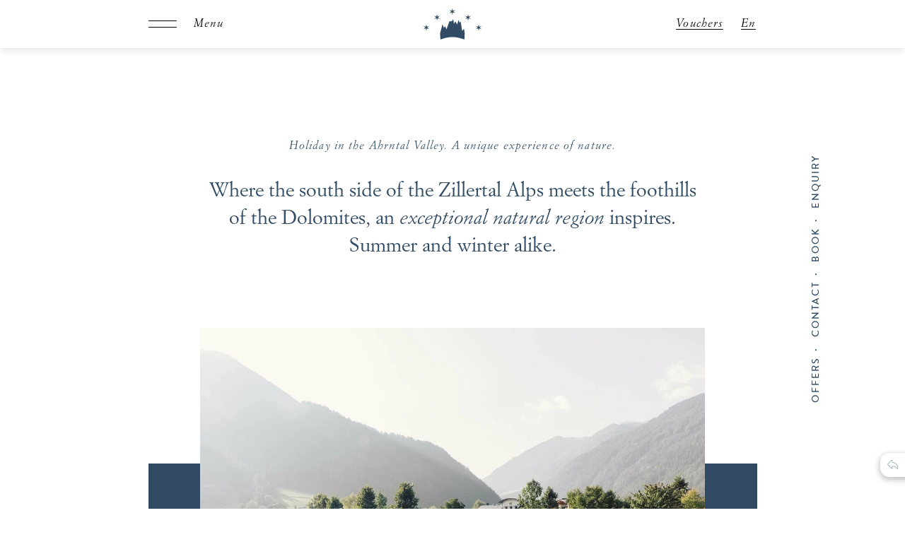

--- FILE ---
content_type: text/html; charset=utf-8
request_url: https://www.alpenpalace.com/en/nature/ahrntal-valley/
body_size: 30988
content:
<!DOCTYPE html> <html lang="en"> <head> <meta charset="utf-8"> <!-- This website is powered by TYPO3 - inspiring people to share! TYPO3 is a free open source Content Management Framework initially created by Kasper Skaarhoj and licensed under GNU/GPL. TYPO3 is copyright 1998-2026 of Kasper Skaarhoj. Extensions are copyright of their respective owners. Information and contribution at https://typo3.org/ --> <title>Holiday in Ahrntal, South Tyrol - Summer &amp; winter holiday</title> <meta name="generator" content="TYPO3 CMS"> <meta name="description" content="Your holiday in Ahrntal is always special, whatever the season. Starting point for your activities - Alpenpalace Luxury Resort, South Tyrol, Italy."> <meta name="viewport" content="initial-scale=1.0, width=device-width, shrink-to-fit=no"> <meta property="og:title" content="Holiday in Ahrntal, South Tyrol - Summer &amp; winter holiday"> <meta property="og:description" content="Your holiday in Ahrntal is always special, whatever the season. Starting point for your activities - Alpenpalace Luxury Resort, South Tyrol, Italy."> <meta property="og:type" content="website"> <meta property="og:image" content="https://www.alpenpalace.com/fileadmin/_processed_/6/d/csm_hotel-ahrntal-luxus-hideaway-spa-retreat_6024f55e84.jpg"> <meta name="twitter:card" content="summary"> <link as="style" rel="prefetch" href="/typo3temp/assets/css/fonts_501abcb9c7b818654ca219a4bcc9681b.css?1768878097" > <link href="/typo3temp/assets/css/fonts_501abcb9c7b818654ca219a4bcc9681b.css?1768878097" rel="stylesheet" > <link as="style" rel="prefetch" href="/typo3temp/assets/css/slick_501abcb9c7b818654ca219a4bcc9681b.css?1768878097" > <link href="/typo3temp/assets/css/slick_501abcb9c7b818654ca219a4bcc9681b.css?1768878097" rel="stylesheet" > <link as="style" rel="prefetch" href="/typo3temp/assets/css/aos_501abcb9c7b818654ca219a4bcc9681b.css?1768878097" > <link href="/typo3temp/assets/css/aos_501abcb9c7b818654ca219a4bcc9681b.css?1768878097" rel="stylesheet" > <link as="style" rel="prefetch" href="/typo3temp/assets/css/styles_501abcb9c7b818654ca219a4bcc9681b.css?1768878097" > <link href="/typo3temp/assets/css/styles_501abcb9c7b818654ca219a4bcc9681b.css?1768878097" rel="stylesheet" > <link as="style" rel="prefetch" href="/typo3temp/assets/css/bsstyle_501abcb9c7b818654ca219a4bcc9681b.css?1768878097" > <link href="/typo3temp/assets/css/bsstyle_501abcb9c7b818654ca219a4bcc9681b.css?1768878097" rel="stylesheet" > <script defer="defer" src="/typo3conf/ext/mpx/Resources/Public/JavaScript/jquery/jquery-3.6.0.min.js?1700475643" type="bbe42cdcf62b832d11f70553-text/javascript"></script> <script defer="defer" src="/typo3conf/ext/mpx/Resources/Public/JavaScript/aos/aos.js?1700475644" type="bbe42cdcf62b832d11f70553-text/javascript"></script> <link rel="apple-touch-icon" sizes="57x57" href="/apple-icon-57x57.png"> <link rel="apple-touch-icon" sizes="60x60" href="/apple-icon-60x60.png"> <link rel="apple-touch-icon" sizes="72x72" href="/apple-icon-72x72.png"> <link rel="apple-touch-icon" sizes="76x76" href="/apple-icon-76x76.png"> <link rel="apple-touch-icon" sizes="114x114" href="/apple-icon-114x114.png"> <link rel="apple-touch-icon" sizes="120x120" href="/apple-icon-120x120.png"> <link rel="apple-touch-icon" sizes="144x144" href="/apple-icon-144x144.png"> <link rel="apple-touch-icon" sizes="152x152" href="/apple-icon-152x152.png"> <link rel="apple-touch-icon" sizes="180x180" href="/apple-icon-180x180.png"> <link rel="icon" type="image/png" sizes="192x192" href="/android-icon-192x192.png"> <link rel="icon" type="image/png" sizes="32x32" href="/favicon-32x32.png"> <link rel="icon" type="image/png" sizes="96x96" href="/favicon-96x96.png"> <link rel="icon" type="image/png" sizes="16x16" href="/favicon-16x16.png"> <link rel="icon" type="image/x-icon" href="/favicon.ico"> <link rel="manifest" href="/manifest.json"> <meta name="msapplication-TileColor" content="#ffffff"> <meta name="msapplication-TileImage" content="/ms-icon-144x144.png"> <meta name="theme-color" content="#ffffff"> <meta name="format-detection" content="telephone=no,date=no"> <link rel="canonical" href="https://www.alpenpalace.com/en/nature/ahrntal-valley/"/> <link rel="alternate" hreflang="de" href="https://www.alpenpalace.com/natur/ahrntal/"/> <link rel="alternate" hreflang="en" href="https://www.alpenpalace.com/en/nature/ahrntal-valley/"/> <link rel="alternate" hreflang="it" href="https://www.alpenpalace.com/it/natura/valle-aurina/"/> <link rel="alternate" hreflang="x-default" href="https://www.alpenpalace.com/natur/ahrntal/"/> </head> <body class="tplDefault tplId73 tplLayout3 notScroll"> <script type="bbe42cdcf62b832d11f70553-text/javascript"> let vpSim = document.createElement("div"); vpSim.style.position = "absolute"; vpSim.style.height = "100vh"; document.body.append(vpSim); document.body .closest("html") .style.setProperty( "--mobileUrlHeight", vpSim.offsetHeight - window.innerHeight + "px" ); vpSim.remove(); </script> <div id="bodyInner"> <div class="navigationDCE"> <div class="topBar"> <div class="topBarInner"> <div class="mpContainer"> <div class="mpContainerInner mpRow"> <div class="mpCol mpCol--burger"> <button class="btn--menu btn--toggle mpInactive " title="Menu"> <div class="burger"> <div class="burger__line burger__line-0"> <div class="burger__lineInner burger__lineInner-0"></div> </div> <div class="burger__line burger__line-1"> <div class="burger__lineInner burger__lineInner-1"></div> </div> </div> <div class="btnLabel font-2"> <div class="btnLabel--inactive"> Menu </div> <div class="btnLabel--active"> Close menu </div> </div> </button> </div> <div class="mpCol mpCol--logo"> <div class="logo logo--default"> <a href="/en/" title="Hotel Ahrntal – Luxury hideaway, spa retreat - 5 stars" class="g_link"> <img loading="lazy" src="/fileadmin/templates/images/logo-alpen-palace-klein.svg" width="82" height="44" alt="Alpen Palace" title="Alpen Palace"/> </a> </div> </div> <div class="mpCol mpCol--links"> <div class="g_linkWrapper"> <a href="/en/info/gift-vouchers/" title="Vouchers for a luxury hotel holiday Ahrntal, South Tyrol" class="g_link v--style-2"> <div class="g_linkInner"> Vouchers </div> </a> </div> <div class="g_languageNavWrapper "> <div class="languageNav"> <button class="btn--languageDropdown btn--open languageItem g_link v--style-2"> <div class="g_linkInner"> En </div> </button> <div class="dropDown"> <div class="dropDownInner"> <div class="languageItem"> <a href="/natur/ahrntal/" class="g_link v--style-2 languageNav__link"> <div class="g_linkInner"> De </div> </a> </div> <div class="languageItem"> <a href="/it/natura/valle-aurina/" class="g_link v--style-2 languageNav__link"> <div class="g_linkInner"> It </div> </a> </div> </div> </div> </div> </div> </div> </div> </div> </div> </div> <div class="fullscreenNavigation"> <div class="backdrop"></div> <div class="fullscreenNavigationInner"> <div class="scrollArea"> <div class="scrollAreaInner"> <div class="mpContainer"> <div class="mpContainerInner mpRow"> <div class="mpCol"> <div class="box"> <div class="boxInner"> <div class="mainNavWrapper"> <nav class="mainNav"> <ul id="mainNavList" class="mainNavList"> <li class="mainNav__item mainNav__item_0 isFirst hasSub"> <a class="mainNav__link font-1" href="https://www.alpenpalace.com/en/alpenpalace/hideaway/" title="Alpenpalace" data-index="0"> Alpenpalace </a> <div class="mainNav__subNav"> <div class="subNavInner"> <div class="imageWrapper"> <div class="g_imgFitWrapper"> <img loading="lazy" src="/fileadmin/_processed_/a/5/csm_hotel-ahrntal-luxus-hideaway-spa-retreat-0000_87850a7a91.jpg" width="276" height="304" alt="South Tyrol hotel cuisine – 5-star delectation in Ahrntal" title="South Tyrol hotel cuisine – 5-star delectation in Ahrntal"/> </div> </div> <ul> <li class="subNav__item isFirst"> <a class="subNav__link font-6" href="https://www.alpenpalace.com/en/alpenpalace/hideaway/" title="Hideaway"> Hideaway </a> </li> <li class="subNav__item "> <a class="subNav__link font-6" href="https://www.alpenpalace.com/en/alpenpalace/unique-location/" title="Unique location"> Unique location </a> </li> <li class="subNav__item "> <a class="subNav__link font-6" href="https://www.alpenpalace.com/en/alpenpalace/about-us/" title="About us"> About us </a> </li> <li class="subNav__item isLast"> <a class="subNav__link font-6" href="https://www.alpenpalace.com/en/alpenpalace/awards/" title="Awards"> Awards </a> </li> </ul> </div> </div> </li> <li class="mainNav__item mainNav__item_1 hasSub"> <a class="mainNav__link font-1" href="https://www.alpenpalace.com/en/rooms-offers/rooms-suites/" title="Rooms &amp; Offers" data-index="1"> Rooms &amp; Offers </a> <div class="mainNav__subNav"> <div class="subNavInner"> <div class="imageWrapper"> <div class="g_imgFitWrapper"> <img loading="lazy" src="/fileadmin/_processed_/0/0/csm_hotel-ahrntal-luxus-hideaway-spa-retreat-0004_a2eb3a1a97.jpg" width="276" height="304" alt="5-star hotel South Tyrol in the heart of Ahrntal Valley" title="5-star hotel South Tyrol in the heart of Ahrntal Valley"/> </div> </div> <ul> <li class="subNav__item isFirst"> <a class="subNav__link font-6" href="https://www.alpenpalace.com/en/rooms-offers/rooms-suites/" title="Rooms &amp; Suites"> Rooms &amp; Suites </a> </li> <li class="subNav__item "> <a class="subNav__link font-6" href="https://www.alpenpalace.com/en/rooms-offers/offers/" title="Offers"> Offers </a> </li> <li class="subNav__item "> <a class="subNav__link font-6" href="https://www.alpenpalace.com/en/rooms-offers/inclusive-services/" title="Inclusive services"> Inclusive services </a> </li> <li class="subNav__item "> <a class="subNav__link font-6" href="https://www.alpenpalace.com/en/rooms-offers/families-with-children/" title="Families with children"> Families with children </a> </li> <li class="subNav__item "> <a class="subNav__link font-6" href="https://www.alpenpalace.com/en/rooms-offers/booking-information/" title="Booking information"> Booking information </a> </li> <li class="subNav__item "> <a class="subNav__link font-6" href="https://www.alpenpalace.com/en/rooms-offers/enquiry/" title="Enquiry"> Enquiry </a> </li> <li class="subNav__item isLast"> <a class="subNav__link font-6" href="https://www.alpenpalace.com/en/rooms-offers/book/" title="Book"> Book </a> </li> </ul> </div> </div> </li> <li class="mainNav__item mainNav__item_2 hasSub"> <a class="mainNav__link font-1" href="https://www.alpenpalace.com/en/culinary/gourmet-board/" title="Culinary" data-index="2"> Culinary </a> <div class="mainNav__subNav"> <div class="subNavInner"> <div class="imageWrapper"> <div class="g_imgFitWrapper"> <img loading="lazy" src="/fileadmin/_processed_/2/e/csm_hotel-ahrntal-luxus-hideaway-spa-retreat-0001_a69ef08f91.jpg" width="276" height="304" alt="Hotel Ahrntal - Luxus-Hideaway, Spa-Retreat - 5 Sterne" title="Hotel Ahrntal - Luxus-Hideaway, Spa-Retreat - 5 Sterne"/> </div> </div> <ul> <li class="subNav__item isFirst"> <a class="subNav__link font-6" href="https://www.alpenpalace.com/en/culinary/gourmet-board/" title="Gourmet board"> Gourmet board </a> </li> <li class="subNav__item "> <a class="subNav__link font-6" href="https://www.alpenpalace.com/en/culinary/restaurants/" title="Restaurants"> Restaurants </a> </li> <li class="subNav__item "> <a class="subNav__link font-6" href="https://www.alpenpalace.com/en/culinary/bar-lounge/" title="Bar &amp; Lounge"> Bar &amp; Lounge </a> </li> <li class="subNav__item isLast"> <a class="subNav__link font-6" href="https://www.alpenpalace.com/en/culinary/culinary-high-points/" title="Culinary high points"> Culinary high points </a> </li> </ul> </div> </div> </li> <li class="mainNav__item mainNav__item_3 hasSub"> <a class="mainNav__link font-1" href="https://www.alpenpalace.com/en/spa-alpin/wellness-overview/" title="Spa Alpin" data-index="3"> Spa Alpin </a> <div class="mainNav__subNav"> <div class="subNavInner"> <div class="imageWrapper"> <div class="g_imgFitWrapper"> <img loading="lazy" src="/fileadmin/_processed_/c/3/csm_hotel-ahrntal-luxus-hideaway-spa-retreat-0003_d7c5f9808f.jpg" width="276" height="304" alt="5-star hotel South Tyrol in the heart of Ahrntal Valley" title="5-star hotel South Tyrol in the heart of Ahrntal Valley"/> </div> </div> <ul> <li class="subNav__item isFirst"> <a class="subNav__link font-6" href="https://www.alpenpalace.com/en/spa-alpin/wellness-overview/" title="Wellness overview"> Wellness overview </a> </li> <li class="subNav__item "> <a class="subNav__link font-6" href="https://www.alpenpalace.com/en/spa-alpin/pools/" title="Pools"> Pools </a> </li> <li class="subNav__item "> <a class="subNav__link font-6" href="https://www.alpenpalace.com/en/spa-alpin/sauna-world/" title="Sauna world"> Sauna world </a> </li> <li class="subNav__item "> <a class="subNav__link font-6" href="https://www.alpenpalace.com/en/spa-alpin/salt-water-spa/" title="Salt water spa"> Salt water spa </a> </li> <li class="subNav__item "> <a class="subNav__link font-6" href="https://www.alpenpalace.com/en/spa-alpin/spa-garden/" title="Spa Garden"> Spa Garden </a> </li> <li class="subNav__item "> <a class="subNav__link font-6" href="https://www.alpenpalace.com/en/spa-alpin/yoga-and-relaxation/" title="Yoga and Relaxation"> Yoga and Relaxation </a> </li> <li class="subNav__item "> <a class="subNav__link font-6" href="https://www.alpenpalace.com/en/spa-alpin/treatments/" title="Treatments"> Treatments </a> </li> <li class="subNav__item isLast"> <a class="subNav__link font-6" href="https://www.alpenpalace.com/en/spa-alpin/treatments-enquiry/" title="Treatments Enquiry"> Treatments Enquiry </a> </li> </ul> </div> </div> </li> <li class="mainNav__item mainNav__item_4 mpActive isLast hasSub"> <a class="mainNav__link font-1" href="https://www.alpenpalace.com/en/nature/park/" title="Nature" data-index="4"> Nature </a> <div class="mainNav__subNav"> <div class="subNavInner"> <div class="imageWrapper"> <div class="g_imgFitWrapper"> <img loading="lazy" src="/fileadmin/_processed_/9/2/csm_hotel-ahrntal-luxus-hideaway-spa-retreat-0002_b41fd2950a.jpg" width="276" height="304" alt="5-star hotel South Tyrol in the heart of Ahrntal Valley" title="5-star hotel South Tyrol in the heart of Ahrntal Valley"/> </div> </div> <ul> <li class="subNav__item isFirst"> <a class="subNav__link font-6" href="https://www.alpenpalace.com/en/nature/park/" title="Park"> Park </a> </li> <li class="subNav__item mpActive current"> <a class="subNav__link font-6" href="https://www.alpenpalace.com/en/nature/ahrntal-valley/" title="Ahrntal Valley"> Ahrntal Valley </a> </li> <li class="subNav__item "> <a class="subNav__link font-6" href="https://www.alpenpalace.com/en/nature/ski-world/" title="Ski World"> Ski World </a> </li> <li class="subNav__item isLast"> <a class="subNav__link font-6" href="https://www.alpenpalace.com/en/nature/experiences/" title="Experiences"> Experiences </a> </li> </ul> </div> </div> </li> </ul> </nav> </div> </div> <div class="additionalLinks"> <div class="linkWrapper isFirst font-10"> <a href="/en/impressions/" title="Pictures from a luxury wellness hotel in Ahrntal"> Gallery </a> </div> <div class="linkWrapper font-10"> <a href="/en/info/contact-getting-here/" title="Travel to wellness hotel - Luxury hideaway &amp; spa retreat"> Contact & Arrival </a> </div> <div class="linkWrapper font-10"> <a href="/en/info/social-wall/" title="Exquisite impressions of our 5-star hotel in South Tyrol"> Social Wall </a> </div> <div class="linkWrapper font-10"> <a href="/en/" title="Hotel Ahrntal – Luxury hideaway, spa retreat - 5 stars"> To the home page </a> </div> </div> </div> <div class="btnWrapper"> <div class="g_linkWrapper"> <button class="btn--menu btn--close g_link v--style-2" type="button"> <div class="g_linkInner"> Close menu </div> </button> </div> </div> </div> </div> </div> </div> </div> </div> </div> </div> <div id="modals"></div> <div id="aside"> <div class="linksAsideDCE--desktop"> <div class="mpContainer"> <div class="mpContainerInner"> <div class="links font-6 v--verticalText"> <div data-aos="fade-up" data-aos="fade-in" data-aos-delay="300"> <div class="linksInner"> <div class="linkWrapper"> <a href="/en/rooms-offers/offers/" title="Best offers ► Holiday South Tyrol – Ahrntal Valley" class="link"> Offers </a> </div> <div class="linkWrapper"> <a href="/en/info/contact-getting-here/" title="Travel to wellness hotel - Luxury hideaway &amp; spa retreat" class="link"> Contact </a> </div> <div class="linkWrapper"> <a href="/en/rooms-offers/book/" title="Book your stay in a 5-star hideaway now" class="link"> Book </a> </div> <div class="linkWrapper"> <a href="/en/rooms-offers/enquiry/" title="Enquiries: summer &amp; winter holiday Ahrntal, South Tyrol" class="link"> Enquiry </a> </div> </div> </div> </div> </div> </div> </div> <div class="linksAsideDCE--mobile"> <div class="linkWrapper"> <a href="/en/rooms-offers/offers/" title="Best offers ► Holiday South Tyrol – Ahrntal Valley" class="link"> <svg width="20" height="20" viewBox="0 0 20 20" fill="none" xmlns="http://www.w3.org/2000/svg"> <path d="M13.5 6.5L6.5 13.5M7.5 7.5H7.51M12.5 12.5H12.51M8 7.5C8 7.77614 7.77614 8 7.5 8C7.22386 8 7 7.77614 7 7.5C7 7.22386 7.22386 7 7.5 7C7.77614 7 8 7.22386 8 7.5ZM13 12.5C13 12.7761 12.7761 13 12.5 13C12.2239 13 12 12.7761 12 12.5C12 12.2239 12.2239 12 12.5 12C12.7761 12 13 12.2239 13 12.5ZM14.3287 2.75855C15.0676 2.77963 15.8001 3.07212 16.364 3.636C16.9278 4.19989 17.2203 4.9324 17.2414 5.67121C17.2623 6.40232 17.2727 6.76787 17.2942 6.85296C17.3401 7.0351 17.2867 6.90625 17.383 7.06752C17.428 7.14286 17.6792 7.40876 18.1814 7.94045C18.6889 8.47778 19 9.20255 19 10C19 10.7974 18.6889 11.5222 18.1814 12.0595C17.6792 12.5912 17.428 12.8571 17.383 12.9325C17.2867 13.0937 17.3401 12.9649 17.2942 13.147C17.2727 13.2321 17.2623 13.5977 17.2414 14.3288C17.2203 15.0676 16.9278 15.8001 16.364 16.364C15.8001 16.9279 15.0676 17.2204 14.3287 17.2414C13.5976 17.2623 13.2321 17.2727 13.147 17.2942C12.9649 17.3401 13.0937 17.2868 12.9325 17.3831C12.8571 17.4281 12.5912 17.6792 12.0595 18.1814C11.5222 18.6889 10.7974 19 10 19C9.20257 19 8.4778 18.6889 7.94047 18.1814C7.40874 17.6792 7.14287 17.4281 7.06753 17.3831C6.90626 17.2868 7.0351 17.3401 6.85296 17.2942C6.76788 17.2727 6.40225 17.2623 5.67121 17.2414C4.93238 17.2204 4.19986 16.9279 3.63597 16.364C3.07207 15.8001 2.77959 15.0676 2.75852 14.3287C2.73766 13.5976 2.72724 13.2321 2.70578 13.147C2.65985 12.9649 2.71322 13.0937 2.61691 12.9324C2.57192 12.8571 2.32082 12.5912 1.81862 12.0595C1.31113 11.5222 1 10.7974 1 10C1 9.20257 1.31113 8.47781 1.81862 7.94048C2.32082 7.40876 2.57192 7.14289 2.61691 7.06755C2.71322 6.90628 2.65985 7.03512 2.70578 6.85299C2.72724 6.7679 2.73766 6.40235 2.75852 5.67126C2.77959 4.93243 3.07207 4.1999 3.63597 3.636C4.19986 3.07211 4.93238 2.77963 5.67121 2.75855C6.40232 2.73769 6.76788 2.72727 6.85296 2.70581C7.0351 2.65988 6.90626 2.71325 7.06753 2.61694C7.14287 2.57195 7.40876 2.32082 7.94047 1.81863C8.4778 1.31113 9.20257 1 10 1C10.7974 1 11.5222 1.31114 12.0595 1.81864C12.5913 2.32084 12.8571 2.57194 12.9325 2.61693C13.0937 2.71324 12.9649 2.65988 13.147 2.70581C13.2321 2.72726 13.5976 2.73769 14.3287 2.75855Z" stroke="white" stroke-linecap="round" stroke-linejoin="round"/> </svg> </a> </div> <div class="linkWrapper"> <a href="/en/rooms-offers/book/" title="Book your stay in a 5-star hideaway now" class="link"> <svg width="20" height="20" viewBox="0 0 20 20" fill="none" xmlns="http://www.w3.org/2000/svg"> <path d="M10 7C12.5 7 14 8 15 10M10 4C5.58172 4 2 7.58172 2 12C2 13.4571 2.38958 14.8233 3.07026 16M10 4C14.4183 4 18 7.58172 18 12C18 13.4571 17.6104 14.8233 16.9297 16M10 4C10.8284 4 11.5 3.32843 11.5 2.5C11.5 1.67157 10.8284 1 10 1C9.17157 1 8.5 1.67157 8.5 2.5C8.5 3.32843 9.17157 4 10 4ZM2.5 19H17.5C18.3284 19 19 18.3284 19 17.5C19 16.6716 18.3284 16 17.5 16H2.5C1.67157 16 1 16.6716 1 17.5C1 18.3284 1.67157 19 2.5 19Z" stroke="white" stroke-linecap="round" stroke-linejoin="round"/> </svg> </a> </div> <div class="linkWrapper"> <a href="/en/rooms-offers/enquiry/" title="Enquiries: summer &amp; winter holiday Ahrntal, South Tyrol" class="link"> <svg width="20" height="18" viewBox="0 0 20 18" fill="none" xmlns="http://www.w3.org/2000/svg"> <path d="M7.34083 5.63631C7.2492 5.89681 7.38608 6.18227 7.64658 6.2739C7.90707 6.36554 8.19253 6.22865 8.28417 5.96816L7.34083 5.63631ZM12.1817 6.55168L11.6817 6.55093V6.55168H12.1817ZM9.7753 8.32566C9.51333 8.41298 9.37175 8.69614 9.45908 8.95811C9.5464 9.22009 9.82956 9.36167 10.0915 9.27434L9.7753 8.32566ZM9.96094 11.3C9.6848 11.3 9.46094 11.5239 9.46094 11.8C9.46094 12.0761 9.6848 12.3 9.96094 12.3V11.3ZM9.97094 12.3C10.2471 12.3 10.4709 12.0761 10.4709 11.8C10.4709 11.5239 10.2471 11.3 9.97094 11.3V12.3ZM19 17L18.7764 17.4472C18.9314 17.5247 19.1155 17.5164 19.2629 17.4253C19.4103 17.3342 19.5 17.1733 19.5 17H19ZM14.8052 15.0193L14.8745 14.5241L14.8052 15.0193ZM15.6757 15.3378L15.4521 15.785L15.6757 15.3378ZM15.1656 15.1044L15.0062 15.5783L15.1656 15.1044ZM1.32698 13.362L0.881477 13.589L1.32698 13.362ZM2.63803 14.673L2.41103 15.1185L2.63803 14.673ZM17.362 1.32698L17.589 0.881477L17.362 1.32698ZM18.673 2.63803L19.1185 2.41103L18.673 2.63803ZM2.63803 1.32698L2.41103 0.881477L2.63803 1.32698ZM1.32698 2.63803L0.881477 2.41103L1.32698 2.63803ZM8.28417 5.96816C8.42118 5.57867 8.69162 5.25024 9.04757 5.04104L8.54089 4.17891C7.98133 4.50777 7.55621 5.02405 7.34083 5.63631L8.28417 5.96816ZM9.04757 5.04104C9.40353 4.83184 9.82205 4.75537 10.229 4.82517L10.398 3.83956C9.75834 3.72984 9.10045 3.85005 8.54089 4.17891L9.04757 5.04104ZM10.229 4.82517C10.6359 4.89497 11.005 5.10654 11.2709 5.42241L12.036 4.77841C11.618 4.28187 11.0377 3.94929 10.398 3.83956L10.229 4.82517ZM11.2709 5.42241C11.5368 5.73827 11.6824 6.13805 11.6817 6.55093L12.6817 6.55242C12.6827 5.90338 12.4539 5.27494 12.036 4.77841L11.2709 5.42241ZM11.6817 6.55168C11.6817 7.03569 11.3121 7.46731 10.7802 7.82189C10.5295 7.98904 10.2752 8.11654 10.0816 8.20257C9.98557 8.24527 9.90621 8.27699 9.85203 8.29763C9.82498 8.30793 9.80433 8.31543 9.79116 8.32011C9.78458 8.32245 9.77988 8.32408 9.77719 8.32501C9.77584 8.32547 9.775 8.32576 9.77468 8.32587C9.77452 8.32592 9.77449 8.32593 9.7746 8.3259C9.77465 8.32588 9.77473 8.32585 9.77485 8.32581C9.77491 8.32579 9.77502 8.32575 9.77505 8.32574C9.77517 8.3257 9.7753 8.32566 9.93342 8.8C10.0915 9.27434 10.0917 9.27429 10.0918 9.27424C10.0919 9.27422 10.0921 9.27416 10.0922 9.27412C10.0924 9.27404 10.0927 9.27394 10.0931 9.27383C10.0937 9.27361 10.0945 9.27335 10.0954 9.27304C10.0973 9.27241 10.0996 9.2716 10.1025 9.2706C10.1084 9.2686 10.1163 9.26584 10.1262 9.26233C10.1459 9.2553 10.1736 9.24523 10.208 9.23211C10.2768 9.20591 10.3731 9.16737 10.4878 9.11639C10.7158 9.01506 11.0236 8.86152 11.3349 8.65394C11.9272 8.25909 12.6817 7.56655 12.6817 6.55168H11.6817ZM9.96094 12.3H9.97094V11.3H9.96094V12.3ZM5.8 1.5H14.2V0.5H5.8V1.5ZM1.5 10.2V5.8H0.5V10.2H1.5ZM14.2446 14.5H5.8V15.5H14.2446V14.5ZM19.2236 16.5528L15.8993 14.8906L15.4521 15.785L18.7764 17.4472L19.2236 16.5528ZM14.2446 15.5C14.5397 15.5 14.6402 15.5011 14.7358 15.5145L14.8745 14.5241C14.6941 14.4989 14.513 14.5 14.2446 14.5V15.5ZM15.8993 14.8906C15.6592 14.7706 15.4977 14.6886 15.3251 14.6305L15.0062 15.5783C15.0977 15.6091 15.1881 15.6531 15.4521 15.785L15.8993 14.8906ZM14.7358 15.5145C14.8277 15.5274 14.9182 15.5487 15.0062 15.5783L15.3251 14.6305C15.1785 14.5812 15.0276 14.5456 14.8745 14.5241L14.7358 15.5145ZM0.5 10.2C0.5 11.0318 0.499611 11.6858 0.542533 12.2111C0.585932 12.7423 0.676087 13.1859 0.881477 13.589L1.77248 13.135C1.65089 12.8963 1.57756 12.599 1.53921 12.1297C1.50039 11.6545 1.5 11.0483 1.5 10.2H0.5ZM5.8 14.5C4.95167 14.5 4.34549 14.4996 3.87032 14.4608C3.40099 14.4224 3.10366 14.3491 2.86502 14.2275L2.41103 15.1185C2.81413 15.3239 3.25771 15.4141 3.78889 15.4575C4.31423 15.5004 4.96817 15.5 5.8 15.5V14.5ZM0.881477 13.589C1.21703 14.2475 1.75247 14.783 2.41103 15.1185L2.86502 14.2275C2.39462 13.9878 2.01217 13.6054 1.77248 13.135L0.881477 13.589ZM14.2 1.5C15.0483 1.5 15.6545 1.50039 16.1297 1.53921C16.599 1.57756 16.8963 1.65089 17.135 1.77248L17.589 0.881477C17.1859 0.676087 16.7423 0.585932 16.2111 0.542533C15.6858 0.499611 15.0318 0.5 14.2 0.5V1.5ZM19.5 5.8C19.5 4.96817 19.5004 4.31423 19.4575 3.78889C19.4141 3.25771 19.3239 2.81413 19.1185 2.41103L18.2275 2.86502C18.3491 3.10366 18.4224 3.40099 18.4608 3.87032C18.4996 4.34549 18.5 4.95167 18.5 5.8H19.5ZM17.135 1.77248C17.6054 2.01217 17.9878 2.39462 18.2275 2.86502L19.1185 2.41103C18.783 1.75247 18.2475 1.21703 17.589 0.881477L17.135 1.77248ZM5.8 0.5C4.96817 0.5 4.31423 0.499611 3.78889 0.542533C3.25771 0.585932 2.81413 0.676087 2.41103 0.881477L2.86502 1.77248C3.10366 1.65089 3.40099 1.57756 3.87032 1.53921C4.34549 1.50039 4.95167 1.5 5.8 1.5V0.5ZM1.5 5.8C1.5 4.95167 1.50039 4.34549 1.53921 3.87032C1.57756 3.40099 1.65089 3.10366 1.77248 2.86502L0.881477 2.41103C0.676087 2.81413 0.585932 3.25771 0.542533 3.78889C0.499611 4.31423 0.5 4.96817 0.5 5.8H1.5ZM2.41103 0.881477C1.75247 1.21703 1.21703 1.75247 0.881477 2.41103L1.77248 2.86502C2.01217 2.39462 2.39462 2.01217 2.86502 1.77248L2.41103 0.881477ZM18.5 5.8V17H19.5V5.8H18.5Z" fill="white"/> </svg> </a> </div> <div class="linkWrapper"> <a href="tel:00390474670230" class="link"> <svg width="18" height="18" viewBox="0 0 18 18" fill="none" xmlns="http://www.w3.org/2000/svg"> <title>phone</title> <path d="M10.2084 4.33333C11.0223 4.49214 11.7704 4.89021 12.3568 5.47661C12.9432 6.06301 13.3412 6.81105 13.5 7.625M10.2084 1C11.8994 1.18786 13.4764 1.94515 14.6802 3.14751C15.8841 4.34987 16.6434 5.92584 16.8334 7.61667M13.9167 16.8333C6.78299 16.8333 1 11.0503 1 3.91667C1 3.59482 1.01177 3.27572 1.03491 2.95977C1.06146 2.59718 1.07474 2.41589 1.16975 2.25086C1.24845 2.11418 1.38792 1.98455 1.52998 1.91604C1.70151 1.83333 1.90157 1.83333 2.30168 1.83333H4.64943C4.9859 1.83333 5.15413 1.83333 5.29835 1.88871C5.42575 1.93762 5.53918 2.01707 5.62868 2.12008C5.73001 2.23669 5.7875 2.3948 5.90249 2.71101L6.87426 5.38337C7.00804 5.75127 7.07493 5.93522 7.06357 6.10975C7.05356 6.26364 7.00104 6.41174 6.91186 6.53755C6.81072 6.68024 6.64288 6.78094 6.30719 6.98235L5.16667 7.66667C6.16825 9.87406 7.95845 11.6666 10.1667 12.6667L10.851 11.5261C11.0524 11.1905 11.1531 11.0226 11.2958 10.9215C11.4216 10.8323 11.5697 10.7798 11.7236 10.7698C11.8981 10.7584 12.0821 10.8253 12.45 10.9591L15.1223 11.9308C15.4385 12.0458 15.5966 12.1033 15.7133 12.2047C15.8163 12.2942 15.8957 12.4076 15.9446 12.535C16 12.6792 16 12.8474 16 13.1839V15.5317C16 15.9318 16 16.1318 15.9173 16.3033C15.8488 16.4454 15.7192 16.5849 15.5825 16.6636C15.4174 16.7586 15.2362 16.7719 14.8736 16.7984C14.5576 16.8216 14.2385 16.8333 13.9167 16.8333Z" stroke="white" stroke-linecap="round" stroke-linejoin="round"/> </svg> </a> </div> <div class="linkWrapper"> <a href="/en/info/gift-vouchers/" title="Vouchers for a luxury hotel holiday Ahrntal, South Tyrol" class="link"> <svg width="20" height="20" viewBox="0 0 20 20" fill="none" xmlns="http://www.w3.org/2000/svg"> <path d="M10 5V18M10 5H6.46429C5.94332 5 5.4437 4.78929 5.07533 4.41421C4.70695 4.03914 4.5 3.53043 4.5 3C4.5 2.46957 4.70695 1.96086 5.07533 1.58579C5.4437 1.21071 5.94332 1 6.46429 1C9.21429 1 10 5 10 5ZM10 5H13.5357C14.0567 5 14.5563 4.78929 14.9247 4.41421C15.293 4.03914 15.5 3.53043 15.5 3C15.5 2.46957 15.293 1.96086 14.9247 1.58579C14.5563 1.21071 14.0567 1 13.5357 1C10.7857 1 10 5 10 5ZM3 10H17V15.8C17 16.9201 17 17.4802 16.782 17.908C16.5903 18.2843 16.2843 18.5903 15.908 18.782C15.4802 19 14.9201 19 13.8 19H6.2C5.07989 19 4.51984 19 4.09202 18.782C3.71569 18.5903 3.40973 18.2843 3.21799 17.908C3 17.4802 3 16.9201 3 15.8V10ZM2.6 10H17.4C17.9601 10 18.2401 10 18.454 9.89101C18.6422 9.79513 18.7951 9.64215 18.891 9.45399C19 9.24008 19 8.96005 19 8.4V6.6C19 6.03995 19 5.75992 18.891 5.54601C18.7951 5.35785 18.6422 5.20487 18.454 5.10899C18.2401 5 17.9601 5 17.4 5H2.6C2.03995 5 1.75992 5 1.54601 5.10899C1.35785 5.20487 1.20487 5.35785 1.10899 5.54601C1 5.75992 1 6.03995 1 6.6V8.4C1 8.96005 1 9.24008 1.10899 9.45399C1.20487 9.64215 1.35785 9.79513 1.54601 9.89101C1.75992 10 2.03995 10 2.6 10Z" stroke="white" stroke-linecap="round" stroke-linejoin="round"/> </svg> </a> </div> </div> </div> <div class="shareButtonDCE mpHidden"> <div class="btnWrapper"> <button class="btn--share btn--openLinks"> <div class="btn__icon"> <svg xmlns="http://www.w3.org/2000/svg" viewBox="0 0 20 18"> <path d="M1.42,18A1.22,1.22,0,0,1,1,17.93a1.28,1.28,0,0,1-1-1.22A11.43,11.43,0,0,1,3.41,7.25,10.2,10.2,0,0,1,9.53,4.39a3.84,3.84,0,0,0,.55,0l.43,0V1.57a1.45,1.45,0,0,1,1-1.53l.2,0h.43l.11.06a2.84,2.84,0,0,1,.39.25,1.6,1.6,0,0,0,.23.16L13,.58c.93,1,1.9,2,2.86,3s1.91,2,2.85,3A2.56,2.56,0,0,0,19,6.8a3,3,0,0,1,1,1.28l.07.21-.1.19a.38.38,0,0,0,0,.19l0,.19a3.46,3.46,0,0,1-.91,1.19l-.24.24-5.91,6.25a1.41,1.41,0,0,1-1.2.47,1.05,1.05,0,0,1-.78-.59,1.86,1.86,0,0,1-.27-.86V12.74a8.4,8.4,0,0,0-3.33.48A8.27,8.27,0,0,0,2.6,17.1a.87.87,0,0,1-.23.39A1.11,1.11,0,0,1,1.42,18ZM11.76,1c-.16.08-.21.16-.21.53V4.49a.79.79,0,0,1-.83.84,3.9,3.9,0,0,0-.5,0,4.22,4.22,0,0,1-.64.06A9.17,9.17,0,0,0,4.12,8a10.49,10.49,0,0,0-3,8.67c0,.08,0,.18.27.27.06,0,.14,0,.23-.11s0,0,0,.07v-.13l.07-.12a9.22,9.22,0,0,1,5.16-4.41,9.69,9.69,0,0,1,3.9-.55c.6,0,.83.24.83.84v3a1.31,1.31,0,0,0,.15.39c.05,0,.17,0,.32-.14l6.17-6.52a2.62,2.62,0,0,0,.63-.74,1.32,1.32,0,0,1,.06-.3,2.48,2.48,0,0,0-.6-.67l-.35-.32-2.84-3c-.95-1-1.9-1.95-2.82-2.93-.1-.06-.2-.14-.3-.21L11.83,1Z"/> </svg> </div> <div class="btn__label font-6"> Share </div> </button> <button class="btn--share btn--close" title="close"> <div class="g_cross"> <div class="line line-0"> <div class="lineInner lineInner-0"> </div> </div> <div class="line line-1"> <div class="lineInner lineInner-1"> </div> </div> </div> </button> </div> <div class="shareLinks"> <div class="shareLinksInner"> <div class="shareLinkWrapper"> <a title="Facebook" target="_blank" href="https://www.facebook.com/sharer/sharer.php?u=https://www.alpenpalace.com/en/nature/ahrntal-valley/" class="shareLink"> <div class="shareLinkInner"> <svg id="icon-share-facebook" xmlns="http://www.w3.org/2000/svg" viewBox="0 0 34 34"> <title>share facebook</title> <path class="icon-share-facebook-cls-1" d="M14.4,13.54H11.8V17h2.6V27.39h4.33V17h3.16l.31-3.46H18.73V12.09c0-.82.17-1.15,1-1.15h2.5V6.61H18.9c-3.12,0-4.5,1.37-4.5,4Z" fill="#010101"/> </svg> </div> </a> </div> <div class="shareLinkWrapper"> <a title="Mail" href="/cdn-cgi/l/email-protection#[base64]" class="shareLink"> <div class="shareLinkInner"> <svg id="icon-share-mail" xmlns="http://www.w3.org/2000/svg" viewBox="0 0 34 34"> <title>share mail</title> <path d="M6.22,8.92V25.08H27.78V8.92Zm19.33,1.79L17,17.64,8.45,10.71ZM8,23.29V12.67L17,20l9-7.28V23.29Z" fill="#010101"/> </svg> </div> </a> </div> </div> </div> </div> <div class="pageContent"> <div id="header"> </div> <div id="main"> <article class="teaserTextDCE layout--a"> <div class="mpContainer"> <div class="mpContainerInner mpRow"> <div class="mpCol mpCol-0"> <header class="dceTitles" data-aos="fade-up"> <h1 class="dceTitles__title font-2"> Holiday in the Ahrntal Valley. A unique experience of nature. </h1> </header> </div> <div class="mpCol mpCol-1" data-aos="fade-up"> <div class="text font-1"> <p>Where the south side of the Zillertal Alps meets the foothills of the Dolomites, an <em>exceptional natural region </em>inspires. Summer and winter alike.</p> </div> </div> </div> </div> </article><article class="themesTeaserBlockDCE layout--b"> <div class="mpContainer mpGrid"> <div class="gridItem gridItem--imagesBig"> <div class="slidesWrapper" data-aos="fade-up"> <div class="slides "> <div class="slide g_slide"> <picture class="g_imgFitWrapper"> <source media="(max-width:768px)" srcset="/fileadmin/_processed_/9/1/csm_hotel-ahrntal-luxus-hideaway-spa-retreat-0283_de6d357ce1.jpg"/> <source media="(min-width:1200px)" srcset="/fileadmin/_processed_/9/1/csm_hotel-ahrntal-luxus-hideaway-spa-retreat-0283_1a7a971ecf.jpg"/> <img class="img-fluid img-fit" loading="lazy" src="/fileadmin/_processed_/9/1/csm_hotel-ahrntal-luxus-hideaway-spa-retreat-0283_1a7a971ecf.jpg" width="1154" height="766" alt="Active holiday Ahrntal, South Tyrol – Hiking Ahrntal" title="Active holiday Ahrntal, South Tyrol – Hiking Ahrntal"/> </picture> </div> </div> </div> </div> <div class="gridItem gridItem--dceTitles"> <header class="dceTitles"> <div class="dceTitles__title font-4" data-aos="fade-up"> Joy </div> <h2 class="dceTitles__subtitle font-2" data-aos="fade-up"> Every day in your holiday in the Ahrntal Valley is filled with encounters of the natural surroundings. </h2> </header> </div> <div class="gridItem gridItem--smallImage-left" data-aos="fade-up"> <div class="g_imgFitWrapper"> <img loading="lazy" src="/fileadmin/_processed_/4/d/csm_hotel-ahrntal-luxus-hideaway-spa-retreat-0284_1499c13063.jpg" width="326" height="346" alt="Active holiday Ahrntal, South Tyrol – Hiking Ahrntal" title="Active holiday Ahrntal, South Tyrol – Hiking Ahrntal"/> </div> </div> <div class="gridItem gridItem--smallImage-center" data-aos="fade-up" data-aos-delay="300"> <div class="g_imgFitWrapper"> <img loading="lazy" src="/fileadmin/_processed_/5/d/csm_hotel-ahrntal-luxus-hideaway-spa-retreat-0285_65b6fd2864.jpg" width="684" height="488" alt="Active holiday Ahrntal, South Tyrol – Hiking Ahrntal" title="Active holiday Ahrntal, South Tyrol – Hiking Ahrntal"/> </div> </div> <div class="gridItem gridItem--smallImage-right" data-aos="fade-up" data-aos-delay="600"> <div class="g_imgFitWrapper"> <img loading="lazy" src="/fileadmin/_processed_/9/b/csm_hotel-ahrntal-luxus-hideaway-spa-retreat-0286_8904b54cb7.jpg" width="325" height="430" alt="Active holiday Ahrntal, South Tyrol – Hiking Ahrntal" title="Active holiday Ahrntal, South Tyrol – Hiking Ahrntal"/> </div> </div> <div class="gridItem gridItem--textAndLinks"> <div class="text" data-aos="fade-up"> <p>The greenest valley in Italy is home to limitless holiday joy. One <a href="/en/nature/experiences/" title="Active holiday Ahrntal, South Tyrol – Hiking Ahrntal">natural experience</a> follows another in your holiday in South Tyrol. Every day has something superb in store, ending in a touching finale – as the setting sun plunges the valley in a very special light. In summer the silhouette of 80 three-thousand metre mountains gets you out of your cosy bed just as much as the mild Mediterranean climate that meets the varied Alpine natural surroundings here, making your holiday in the Ahrntal Valley a variety-packed firework display of experiences. In winter Skiworld Ahrntal is at your feet, tempting you to decorate the finest snow with smooth swings. Just a 5 minute drive from Alpenpalace Luxury Hideaway &amp; Spa Resort. Discover the magic of nature during your holiday in the <a href="/en/nature/ahrntal-valley/" title="Holiday in Ahrntal, South Tyrol - Summer &amp; winter holiday">Ahrntal Valley</a>.&nbsp;</p> </div> <div class="linksWrapper" data-aos="fade-up"> <div class="links"> <div class="g_linkWrapper"> <a href="/en/nature/ski-world/" title="Ski hotel South Tyrol, Klausberg - Speikboden - Kronplatz" class="g_link v--style-1"> <div class="g_linkInner"> Ski World </div> </a> </div> <div class="g_linkWrapper"> <a href="/en/nature/park/" title="5-star hotel South Tyrol, wellness in the large spa park" class="g_link v--style-1"> <div class="g_linkInner"> Park </div> </a> </div> <div class="g_linkWrapper"> <a href="/en/spa-alpin/wellness-overview/" title="Wellness hotel South Tyrol, Ahrntal, your spa hideaway" class="g_link v--style-1"> <div class="g_linkInner"> Wellness </div> </a> </div> <div class="g_linkWrapper"> <a href="/en/nature/experiences/" title="Active holiday Ahrntal, South Tyrol – Hiking Ahrntal" class="g_link v--style-1"> <div class="g_linkInner"> Experiences </div> </a> </div> </div> </div> </div> </div> </article><article class="teaserTextDCE layout--b"> <div class="mpContainer"> <div class="mpContainerInner mpRow"> <div class="mpCol mpCol-0" data-aos="fade-up"> <header class="dceTitles"> <h2 class="dceTitles__title font-2"> Your holiday in the Ahrntal Valley will unique. Snowy and romantic in the winter. Natural beauty in every season. </h2> </header> </div> <div class="mpCol mpCol-1" data-aos="fade-up" data-aos-delay="300"> <div class="text font-1"> <p>Nothing brings us so close to nature as a hike. Or a mountain bike tour. The Ahrntal Valley is a <a href="/en/nature/experiences/" title="Active holiday Ahrntal, South Tyrol – Hiking Ahrntal">paradise for climbers, explorers and mountain air connoisseurs</a>. In winter it promises fun on and away from the pistes of the Skiworld Ahrntal.&nbsp;</p> </div> <div class="g_linkWrapper"> <a href="/en/nature/experiences/" title="Active holiday Ahrntal, South Tyrol – Hiking Ahrntal" class="g_link v--style-1"> <div class="g_linkInner"> Holiday experiences </div> </a> </div> </div> </div> </div> </article><article class="marqueeDCE"> <div class="g_marquee font-5"> <div class="g_marquee__rows"> <div class="g_marquee__row g_marquee__row_0"> <div class="g_marquee__rowInner"> <div class="g_marquee__text"> <div class="linkWrapper"> Nature for connoisseurs. Experiences for explorers. </div> <div class="linkWrapper"> Nature for connoisseurs. Experiences for explorers. </div> <div class="linkWrapper"> Nature for connoisseurs. Experiences for explorers. </div> </div> </div> </div> </div> </div> <div class="mpContainer"> <div class="mpContainerInner"> <div class="images"> <div class="imageWrapper--big"> <div class="imageWrapperInner"> <div class="g_imgFitWrapper"> <img loading="lazy" src="/fileadmin/_processed_/6/c/csm_hotel-ahrntal-luxus-hideaway-spa-retreat-0288_e0d43bbed5.jpg" width="268" height="268" alt="Vouchers for a luxury hotel holiday Ahrntal, South Tyrol" title="Vouchers for a luxury hotel holiday Ahrntal, South Tyrol"/> </div> <div class="overlay font-2 v--linksUnderlined"> <div class="overlayInner"> <p>Wonderful nature, mountain adventure &amp; cultural variety.<br> <a href="/en/nature/experiences/" title="Active holiday Ahrntal, South Tyrol – Hiking Ahrntal">Experience</a> something new every day.&nbsp;</p> </div> </div> </div> </div> <div class="imageWrapper--small"> <div class="g_imgFitWrapper"> <img loading="lazy" src="/fileadmin/_processed_/6/b/csm_hotel-ahrntal-luxus-hideaway-spa-retreat-0287_7a61efff32.jpg" width="172" height="172" alt="Book your stay in a 5-star hideaway now" title="Book your stay in a 5-star hideaway now"/> </div> </div> </div> </div> </div> </article><article class="imageSliderDCE g_imageSlider"> <div class="mpContainer"> <div class="mpContainerInner mpRow"> <div class="mpCol"> <div class="slidesWrapper" data-aos="fade-up"> <div class="slides "> <div class="slide g_slide isFirst"> <div class="imageWrapper"> <picture class="g_imgFitWrapper"> <source media="(max-width:768px)" srcset="/fileadmin/_processed_/d/5/csm_hotel-ahrntal-luxus-hideaway-spa-retreat-0289_ba74d7ac3f.jpg"/> <source media="(min-width:1200px)" srcset="/fileadmin/_processed_/d/5/csm_hotel-ahrntal-luxus-hideaway-spa-retreat-0289_3b65c4ba83.jpg"/> <img class="img-fluid img-fit" loading="lazy" src="/fileadmin/_processed_/d/5/csm_hotel-ahrntal-luxus-hideaway-spa-retreat-0289_3b65c4ba83.jpg" width="1382" height="854" alt="404-Error page | 5 star hotels Ahrntal" title="404-Error page | 5 star hotels Ahrntal"/> </picture> </div> </div> </div> </div> </div> </div> </div> </article> <a id="c480"></a><article class="mpxPackages--short layout--a"><div class="mpContainer"><div class="mpContainerInner mpRow"><div class="mpCol"><div class="mpGrid mpGrid--main"><div class="gridItem gridItem--titles"><header class="dceTitles" data-aos="fade-up"><div class="dceTitles__title font-4"> Nature,<br>as it is. </div><h2 class="dceTitles__subtitle font-2"> Special places. Where nature is unspoilt. Discover it during your holiday in the Ahrntal Valley. </h2></header></div><div class="gridItem gridItem--text" data-aos="fade-up"><div class="text"><p>Special things are never far off during your holiday in the Ahrntal Valley. One look out of the window in your <a href="/en/rooms-offers/rooms-suites/" title="Luxury hotel Ahrntal – Deluxe rooms &amp; suites South Tyrol">room or suite</a> is enough to see that monumental greatness can also be found in the smallest details. In the blossoming of the natural surroundings. In every ray of sunshine. In the red of the evening sky that kindles the mountains. Nature becomes a wonder. Almost as though it is inviting us to look more closely to realise its value, while at the same time taking us back to our roots. <a href="/en/" title="Hotel Ahrntal – Luxury hideaway, spa retreat - 5 stars">Alpenpalace Luxury Hideaway &amp; Spa Resort</a> becomes part of your holiday in the Ahrntal Valley in South Tyrol.&nbsp;</p></div><div class="g_linkWrapper"><a href="/en/nature/park/" title="5-star hotel South Tyrol, wellness in the large spa park" class="g_link v--style-1"><div class="g_linkInner"> Close to nature </div></a></div></div><div class="gridItem gridItem--package" data-aos="fade-up"><div class="gridItemInner"><div class="mpGrid mpGrid--package package"><div class="gridItem gridItem--image"><div class="g_imgFitWrapper"><picture class="imgWrapper"><img loading="lazy" src="/fileadmin/_processed_/1/f/csm_b4f9057eabc3509e42c96051aee18c51_0931a60242.jpg" width="394" height="416" alt=""/></picture></div></div><div class="gridItem gridItem--box box"><div class="boxInner"><div class="package__categoryTitle font-6"> our Spa &amp; Health-special </div><div class="package__title font-1"> Easter & the Joy of Spring | 1 Day Free </div><div class="package__price font-1 font--italic"> 5 days from €&thinsp;820 </div><div class="g_linkWrapper"><a class="g_link v--style-1" href="/en/rooms-offers/offers/detail/easter-the-joy-of-spring-1-day-free/"><div class="g_linkInner"> Details &amp; booking </div></a></div></div></div><div class="gridItem gridItem--timePeriod package__timePeriod font-2"><div class="gridItemInner"><div class="timePeriod__label"> Valid in the period </div><div class="timePeriod__dates"> 30.03.2026 – 06.04.2026 </div></div></div></div><div class="g_circleLink"><a href="/en/rooms-offers/offers/" title="Best offers ► Holiday South Tyrol – Ahrntal Valley"><div class="circleLinkInner"><div class="circleTextWrapper"><span class="circleText"> All offers <br /> at a glance <br /> you can find here. </span></div></div></a></div></div></div></div></div></div></div></article> </div> <div id="bottom"> </div> <footer class="footerDCE"> <div class="mpContainer"> <div class="mpContainerInner mpRow"> <div class="mpCol mpGrid"> <div class="gridItem gridItem-0" data-aos="fade-up" data-aos-delay="300"> <div class="dceTitles"> <div class="dceTitles__title font-6"> Making holiday dreams come true. </div> </div> </div> <div class="gridItem gridItem-1" data-aos="fade-up" data-aos-delay="300"> <div class="text1 font-1 v--linksUnderlinedOnHover"> <p>Phone <a href="tel:00390474670230" title="Hotel Ahrntal - Luxus-Hideaway, Spa-Retreat - 5 Sterne">+39 0474 670 230</a><br><a href="#" data-mailto-token="iwehpk6ejbkWwhlajlwhwya:yki" data-mailto-vector="-4" title="Hotel Ahrntal - Luxus-Hideaway, Spa-Retreat - 5 Sterne">info<span>@</span>alpenpalace.com</a></p> </div> </div> <div class="gridItem gridItem-2" data-aos="fade-up" data-aos-delay="300"> <div class="text2 font-2 v--linksUnderlined"> <p>Gisse 32 | I-39030 Ahrntal Valley | South Tyrol<br><a href="/en/info/contact-getting-here/" title="Travel to wellness hotel - Luxury hideaway &amp; spa retreat">Contact &amp; Arrival</a></p> </div> </div> <div class="gridItem gridItem-3" data-aos="fade-up"> <div class="links font-2 v--linksUnderlined"> <div class="linkWrapper"> <a href="/en/info/newsletter/" title="Newsletter from a luxury hotel in South Tyrol, Ahrntal"> Newsletter subscribe </a> </div> <div class="linkWrapper"> <a href="/en/info/social-wall/" title="Exquisite impressions of our 5-star hotel in South Tyrol"> Social Wall </a> </div> <div class="linkWrapper"> <a href="/en/info/gift-vouchers/" title="Vouchers for a luxury hotel holiday Ahrntal, South Tyrol"> Order voucher </a> </div> </div> </div> <div class="gridItem gridItem-4" data-aos="fade-up" data-aos-delay="600"> <div class="links font-2 v--linksUnderlined"> <div class="linkWrapper"> <a href="/en/impressions/" title="Pictures from a luxury wellness hotel in Ahrntal"> Gallery </a> </div> <div class="linkWrapper"> <a href="/en/info/careers/" title="Jobs Ahrntal – Work in a luxury hotel in South Tyrol"> Career </a> </div> <div class="linkWrapper"> <a href="/en/alpenpalace/awards/" title="Best hotels Ahrntal ► Alpenpalace inspires with style"> Awards </a> </div> </div> </div> <div class="gridItem gridItem-5" data-aos="fade-up"> <div class="logosWrapper"> <div class="logos logos--left"> <div class="logoWrapper"> <a href="https://www.alpinesparesorts.com/en/" target="_blank" rel="noreferrer"> <svg xmlns="http://www.w3.org/2000/svg" width="128" height="96" viewBox="0 0 128 96"> <defs> <style> .svg--fill{fill:#1d1d1b;} </style> </defs> <title>Alpine Spa Resorts</title> <path class="svg--fill" d="M74.27,59.7H69.42a.23.23,0,0,0-.23.23h0v8a.23.23,0,0,0,.23.23h4.85a.23.23,0,0,0,.23-.23h0v-.66a.23.23,0,0,0-.23-.23H70.44V64.46h3.24a.22.22,0,0,0,.22-.22h0v-.68a.22.22,0,0,0-.22-.23H70.44V60.84h3.83a.23.23,0,0,0,.23-.23h0v-.68a.23.23,0,0,0-.23-.23Z"/> <path class="svg--fill" d="M81.79,63.29c-1-.41-1.53-.83-1.53-1.52,0-.45.35-1.09,1.36-1.09a2.9,2.9,0,0,1,1.63.6.3.3,0,0,0,.41-.07l0-.05.3-.46a.29.29,0,0,0-.07-.4h0a4.22,4.22,0,0,0-2.25-.71A2.36,2.36,0,0,0,79,61.63c0,.06,0,.12,0,.18,0,1.41,1,2,2.21,2.57s1.83.94,1.83,1.67-.53,1.12-1.37,1.12a2.65,2.65,0,0,1-1.93-.83.27.27,0,0,0-.38,0,.09.09,0,0,0,0,0l-.33.49c-.13.21,0,.29.08.39a3.94,3.94,0,0,0,2.61,1,2.46,2.46,0,0,0,2.69-2.21s0,0,0-.07C84.4,64.52,83.19,63.86,81.79,63.29Z"/> <path class="svg--fill" d="M64.15,62.29a2.61,2.61,0,0,0-2.64-2.59H58.2a.23.23,0,0,0-.23.23v8a.23.23,0,0,0,.23.23H59a.24.24,0,0,0,.23-.23V64.85H61L62.64,68a.25.25,0,0,0,.25.16h.9a.22.22,0,0,0,.24-.21.22.22,0,0,0,0-.14l-1.65-3.06A2.68,2.68,0,0,0,64.15,62.29Zm-2.74,1.52H59.24V60.87h2.15a1.48,1.48,0,0,1,1.49,1.44,1.5,1.5,0,0,1-1.49,1.5Z"/> <path class="svg--fill" d="M118.19,59.7H113a.23.23,0,0,0-.23.23h0v.68a.23.23,0,0,0,.23.23h2v7.08a.23.23,0,0,0,.23.23h.8a.23.23,0,0,0,.23-.23V60.84h2a.23.23,0,0,0,.23-.23h0v-.68a.24.24,0,0,0-.23-.24Z"/> <path class="svg--fill" d="M108.56,62.29a2.61,2.61,0,0,0-2.63-2.59h-3.31a.22.22,0,0,0-.22.22h0v8a.22.22,0,0,0,.21.23h.8a.23.23,0,0,0,.23-.23V64.85h1.84L107.06,68a.25.25,0,0,0,.25.16h.94a.23.23,0,0,0,.25-.21.23.23,0,0,0,0-.14l-1.66-3.06A2.66,2.66,0,0,0,108.56,62.29Zm-2.73,1.52h-2.17V60.87h2.17a1.48,1.48,0,0,1,1.47,1.44A1.5,1.5,0,0,1,105.83,63.81Z"/> <path class="svg--fill" d="M93.06,59.58a4.35,4.35,0,1,0,4.36,4.36,4.36,4.36,0,0,0-4.36-4.36Zm0,7.52a3.18,3.18,0,1,1,3.18-3.17A3.18,3.18,0,0,1,93.06,67.1Z"/> <path class="svg--fill" d="M125.43,63.29c-1-.41-1.53-.83-1.53-1.52,0-.45.35-1.09,1.37-1.09a2.93,2.93,0,0,1,1.64.6.28.28,0,0,0,.39-.07l0-.05.3-.46a.28.28,0,0,0,0-.39l0,0a4.22,4.22,0,0,0-2.25-.71,2.35,2.35,0,0,0-2.63,2,1.21,1.21,0,0,0,0,.19c0,1.41,1,2,2.2,2.57s1.83.94,1.83,1.67a1.22,1.22,0,0,1-1.29,1.14l-.12,0a2.69,2.69,0,0,1-1.94-.83.27.27,0,0,0-.38,0l0,0-.31.49c-.14.21,0,.29.07.39a3.89,3.89,0,0,0,2.6,1A2.46,2.46,0,0,0,128,66.11a.15.15,0,0,0,0-.07C128,64.52,126.85,63.86,125.43,63.29Z"/> <path class="svg--fill" d="M62.89,49.89c0-1.47-1.21-2.13-2.61-2.7-1-.41-1.54-.83-1.54-1.52,0-.45.36-1.09,1.37-1.09a2.76,2.76,0,0,1,1.63.6.3.3,0,0,0,.41-.07l0,0,.3-.46a.3.3,0,0,0-.07-.41h0a4.2,4.2,0,0,0-2.27-.71,2.36,2.36,0,0,0-2.64,2.05c0,.06,0,.12,0,.19,0,1.4,1,2,2.21,2.55s1.83,1,1.83,1.68a1.22,1.22,0,0,1-1.3,1.14h-.08a2.63,2.63,0,0,1-1.93-.84.27.27,0,0,0-.38,0s0,0,0,.05l-.33.49c-.13.21,0,.29.07.39a4,4,0,0,0,2.61,1A2.48,2.48,0,0,0,62.88,50,.45.45,0,0,1,62.89,49.89Z"/> <path class="svg--fill" d="M80.84,43.61a.28.28,0,0,0-.2-.13h-.12a.3.3,0,0,0-.21.13l-3.72,8.13a.21.21,0,0,0,.08.29.2.2,0,0,0,.13,0h.76a.31.31,0,0,0,.28-.18l.73-1.65h4l.75,1.65a.27.27,0,0,0,.28.18h.76a.21.21,0,0,0,.23-.18.19.19,0,0,0,0-.13ZM79,49.18l1.49-3.3h.06l1.49,3.3Z"/> <path class="svg--fill" d="M73.49,46.27a2.7,2.7,0,0,0-2.7-2.67H68a.23.23,0,0,0-.23.23h0v8a.23.23,0,0,0,.23.23h.78a.23.23,0,0,0,.23-.23V49H70.8A2.71,2.71,0,0,0,73.49,46.27ZM69,47.81v-3h1.73a1.45,1.45,0,0,1,1.49,1.41v0A1.49,1.49,0,0,1,70.8,47.8H69Z"/> <path class="svg--fill" d="M108.52,36h4.85a.23.23,0,0,0,.24-.23h0v-.67a.23.23,0,0,0-.24-.23h-3.82v-2.6h3.22A.23.23,0,0,0,113,32h0v-.67a.24.24,0,0,0-.23-.23h-3.22V28.64h3.82a.24.24,0,0,0,.24-.23h0v-.68a.23.23,0,0,0-.24-.23h-4.85a.23.23,0,0,0-.23.23h0v8a.24.24,0,0,0,.22.24Z"/> <rect class="svg--fill" x="89.02" y="27.5" width="1.26" height="8.45" rx="0.23"/> <path class="svg--fill" d="M78.89,36h.79a.23.23,0,0,0,.23-.23h0V32.88h1.76A2.7,2.7,0,1,0,82,27.5a1.82,1.82,0,0,0-.33,0H78.89a.23.23,0,0,0-.23.23h0v8a.24.24,0,0,0,.22.24Zm1-7.25h1.72a1.45,1.45,0,0,1,1.49,1.41v0a1.49,1.49,0,0,1-1.45,1.54H79.91Z"/> <path class="svg--fill" d="M69.59,36H73.9a.23.23,0,0,0,.27-.19v-.71a.23.23,0,0,0-.23-.23H70.61v-7.1a.23.23,0,0,0-.23-.23h-.79a.23.23,0,0,0-.23.23h0v8a.24.24,0,0,0,.22.24Z"/> <path class="svg--fill" d="M102.57,36.08a.24.24,0,0,0,.23-.22V27.73a.23.23,0,0,0-.23-.23h-.78a.22.22,0,0,0-.22.22h0v5.76h0l-5.12-5.93a.41.41,0,0,0-.37-.18H96a.24.24,0,0,0-.23.22v8.12A.25.25,0,0,0,96,36h.78a.23.23,0,0,0,.23-.23h0V29.85h0l5.1,6.06a.37.37,0,0,0,.35.17Z"/> <path class="svg--fill" d="M61.14,27.5a.25.25,0,0,0-.2-.14h-.12a.31.31,0,0,0-.18.14l-3.72,8.14a.2.2,0,0,0,.09.28.17.17,0,0,0,.12,0h.77a.34.34,0,0,0,.24-.18l.73-1.65h4l.75,1.65a.27.27,0,0,0,.27.18h.77a.21.21,0,0,0,.23-.19.24.24,0,0,0,0-.12Zm-1.75,5.58,1.47-3.3h.06l1.5,3.3Z"/> <path class="svg--fill" d="M17.81,46.31h0a2.33,2.33,0,0,0-.35-.27A6.47,6.47,0,0,0,13.74,45,6.54,6.54,0,0,0,10,46a3.13,3.13,0,0,0,0,5.46,6.88,6.88,0,0,0,7.4,0l.39-.3v1.11H19V45.2H17.81Zm-1.17,4.33a5.06,5.06,0,0,1-3,.85,5.07,5.07,0,0,1-2.93-.85,2.16,2.16,0,0,1,0-3.84A5.19,5.19,0,0,1,13.7,46h.84l.3,0a4.82,4.82,0,0,1,1.8.73,2.22,2.22,0,0,1,0,3.9Z"/> <path class="svg--fill" d="M33.76,46a7,7,0,0,0-7.45,0,3.27,3.27,0,0,0-.37.28V45.15H24.71V56.21h1.23v-5l.37.28a7,7,0,0,0,7.45,0,3.16,3.16,0,0,0,0-5.48ZM33,50.64a5.56,5.56,0,0,1-5.9,0l-.25-.17-.12-.12a.28.28,0,0,1-.1-.09l-.05,0-.14-.16L26.35,50l-.09-.14-.06-.09-.08-.15v-.1a1.17,1.17,0,0,1-.05-.11V49.3h0v-.17h0v-1h0a.76.76,0,0,1,0-.15h0v-.09a.54.54,0,0,1,.07-.13l.08-.13a.36.36,0,0,1,.07-.1l.07-.1.11-.12h0l.05-.05.1-.09.08-.08h0L27,46.9A5.26,5.26,0,0,1,30.07,46h.85a4.83,4.83,0,0,1,2.1.78,2.2,2.2,0,0,1,0,3.9Z"/> <rect class="svg--fill" x="21.28" y="37.02" width="1.23" height="15.22"/> <path class="svg--fill" d="M0,69.5H43.73v-43H0ZM1.24,27.74H42.49V68.27H1.24Z"/> </svg> </a> </div> </div> <div class="logos logos--middle"> <div class="logoWrapper"> <a href="https://feine-privathotels.de/en/hotels/alpenpalace" target="_blank" rel="noreferrer"> <svg xmlns="http://www.w3.org/2000/svg" width="101" height="96" viewBox="0 0 101 96"> <defs> <style> .svg--fill{ fill:#000000; } </style> </defs> <title>Feine Private Hotels</title> <path class="svg--fill" d="M6.85,40.22c0,2.24,0,2.49,1.39,2.67l.57.07c.14.1.07.46,0,.53-1.21,0-1.92-.07-2.78-.07s-1.68,0-2.6.07a.37.37,0,0,1,0-.53l.46-.07c1.25-.18,1.29-.43,1.29-2.67V32.41c0-1.81,0-2.17-1-2.27L3.35,30c-.14-.14-.14-.46,0-.53a35.21,35.21,0,0,1,4.2-.18,7.83,7.83,0,0,1,4.1.85,3.68,3.68,0,0,1,1.71,3.2,3.6,3.6,0,0,1-2.13,3.37,7,7,0,0,1-2.93.64c-.14-.07-.14-.39,0-.42,2.28-.43,3.13-1.71,3.13-3.56A3.12,3.12,0,0,0,8,30c-1.14,0-1.14.07-1.14.78v9.41Z"/> <path class="svg--fill" d="M18.68,35.64a1.6,1.6,0,0,0,.07.71c.07.07.39.11,1.46.11a3.36,3.36,0,0,0,2.18-.57,3,3,0,0,0,1.07-2.63A3.13,3.13,0,0,0,20,30c-1.32,0-1.39.07-1.39.67v5Zm-1.75-3c0-2-.07-2.38-.92-2.49L15.33,30c-.14-.11-.14-.46,0-.53,1.17-.11,2.67-.18,4.74-.18a7.63,7.63,0,0,1,3.56.64,3.15,3.15,0,0,1,1.78,3,3.91,3.91,0,0,1-2.67,3.55c-.11.15,0,.36.11.5,1.71,2.74,2.81,4.44,4.28,5.65a2.42,2.42,0,0,0,1.46.6.17.17,0,0,1,0,.29,3,3,0,0,1-.92.1c-1.82,0-2.89-.53-4.42-2.66-.57-.78-1.43-2.24-2.11-3.2a1.52,1.52,0,0,0-1.49-.67c-1,0-1,0-1,.46v2.66c0,2.24,0,2.49,1.28,2.67l.46.07c.15.1.08.46,0,.53-1,0-1.68-.07-2.53-.07s-1.68,0-2.68.07a.37.37,0,0,1,0-.53l.53-.07C17,42.74,17,42.46,17,40.22V32.59Z"/> <path class="svg--fill" d="M32.09,32.62c0-2.23,0-2.59-1.29-2.7l-.53,0c-.14-.07-.07-.46,0-.53,1.07,0,1.79.07,2.68.07s1.57,0,2.64-.07c.14.07.17.46,0,.53l-.53,0c-1.25.11-1.29.47-1.29,2.7v7.53c0,2.24,0,2.56,1.29,2.7l.53.07c.14.07.07.46,0,.53-1.07,0-1.79-.07-2.64-.07s-1.61,0-2.68.07a.38.38,0,0,1,0-.53l.53-.07c1.25-.14,1.29-.46,1.29-2.7Z"/> <path class="svg--fill" d="M39,31.63c-.5-1.17-.82-1.63-1.71-1.74l-.4,0a.35.35,0,0,1,0-.53c.61,0,1.28.07,2.21.07s1.68,0,2.57-.07a.38.38,0,0,1,0,.53l-.32,0c-.82.11-1,.25-1,.39a25.6,25.6,0,0,0,1.07,3c1,2.45,2,4.9,3,7.32.68-1.39,1.57-3.59,2-4.72.61-1.46,1.61-3.84,2-4.76a2.13,2.13,0,0,0,.17-.82c0-.14-.21-.32-1-.39l-.39,0a.38.38,0,0,1,0-.53c.61,0,1.4.07,2.22.07s1.35,0,2.06-.07c.15.07.15.43,0,.53l-.64,0a1.34,1.34,0,0,0-1.11.74,52,52,0,0,0-2.39,4.87l-1.14,2.59c-.85,2-1.85,4.41-2.21,5.54a.46.46,0,0,1-.25.07,1,1,0,0,1-.32-.07,27.24,27.24,0,0,0-1-2.8Z"/> <path class="svg--fill" d="M54.37,36.57c-.18.49-.14.49.46.49h2.6c.61,0,.65-.07.47-.64L56.76,33c-.18-.5-.36-1.07-.5-1.35h0a9.15,9.15,0,0,0-.5,1.24Zm4.21,1.91c-.15-.46-.25-.53-.86-.53H54.51c-.53,0-.64.07-.82.5l-.75,2.23a7.72,7.72,0,0,0-.46,1.78c0,.25.11.39.6.43l.72.07c.14.1.14.46,0,.53-.57,0-1.21,0-2.21-.07-.71,0-1.46,0-2,.07a.39.39,0,0,1,0-.53l.72-.07a1.47,1.47,0,0,0,1.28-1c.39-1,1-2.35,1.89-4.73l2.17-5.71a3,3,0,0,0,.36-1.5A2.46,2.46,0,0,0,57,29.11c.14,0,.28,0,.32.18.28.92.6,1.91.92,2.84l2.93,8.52c.6,1.81.89,2.13,1.82,2.24l.57.07a.43.43,0,0,1,0,.53c-.86,0-1.61-.07-2.57-.07s-1.82,0-2.46.07c-.18-.07-.18-.43,0-.53l.61-.07c.46,0,.75-.18.75-.39a4.22,4.22,0,0,0-.29-1.14Z"/> <path class="svg--fill" d="M69.84,40.22c0,2.24,0,2.56,1.28,2.67l.68.07c.14.07.07.46,0,.53-1.22,0-1.93-.07-2.78-.07s-1.61,0-3,.07A.35.35,0,0,1,66,43l.74-.07c1.22-.11,1.32-.43,1.32-2.67V30.74c0-.64,0-.67-.64-.67H66.31c-.93,0-2.1,0-2.6.53a4.07,4.07,0,0,0-1,1.46.41.41,0,0,1-.57-.15A25.48,25.48,0,0,0,63,28.75c.07,0,.35-.07.39,0,.14.68.82.68,1.82.68H73.8c1.14,0,1.35,0,1.67-.61.11,0,.36,0,.4.07a11.54,11.54,0,0,0-.32,3.24c-.08.17-.47.17-.58,0a2.81,2.81,0,0,0-.53-1.56A4.23,4.23,0,0,0,72,30.07h-1.5c-.64,0-.6,0-.6.71v9.44Z"/> <path class="svg--fill" d="M7.77,55.39c-1,0-1.07,0-1.07.67v3c0,2.24.11,2.53,1.29,2.67l.6.07c.14.07.07.46,0,.53-1.14,0-1.89-.07-2.71-.07s-1.64,0-2.46.07a.37.37,0,0,1,0-.53l.36-.07C4.88,61.49,5,61.28,5,59V51.41c0-2.24-.15-2.59-1.25-2.66l-.57,0c-.15-.07-.07-.46,0-.53,1,0,1.79.07,2.68.07s1.57,0,2.46-.07a.39.39,0,0,1,0,.53l-.39,0c-1.25.14-1.28.46-1.28,2.66v2.45c0,.67,0,.67,1.07.67h6.09c1,0,1.07,0,1.07-.67V51.41c0-2.24,0-2.56-1.28-2.66l-.39,0c-.15-.07-.07-.46,0-.53,1,0,1.71.07,2.57.07s1.57,0,2.49-.07a.38.38,0,0,1,0,.53l-.46,0c-1.25.14-1.29.46-1.29,2.66V59c0,2.24,0,2.49,1.29,2.67l.5.07c.14.07.07.46,0,.53-1,0-1.75-.07-2.57-.07s-1.64,0-2.56.07a.37.37,0,0,1,0-.53l.39-.07c1.29-.22,1.29-.43,1.29-2.67v-3c0-.64,0-.67-1.07-.67Z"/> <path class="svg--fill" d="M32.34,55.81c0-3.48-1.57-7.28-5.64-7.28-2.21,0-5.1,1.49-5.1,6.15,0,3.12,1.54,7.2,5.74,7.2,2.57,0,5-1.88,5-6.07M19.5,55.39a7.37,7.37,0,0,1,7.56-7.5,7,7,0,0,1,7.38,7.28,7.23,7.23,0,0,1-7.38,7.39c-4.71,0-7.56-3.37-7.56-7.17"/> <path class="svg--fill" d="M42.82,59c0,2.24,0,2.56,1.28,2.67l.68.07c.14.07.07.46,0,.53-1.21,0-1.92-.07-2.78-.07s-1.6,0-3,.07a.35.35,0,0,1,0-.53l.75-.07c1.21-.11,1.32-.43,1.32-2.67V49.56c0-.64,0-.67-.64-.67H39.25c-.92,0-2.1,0-2.6.53a4.07,4.07,0,0,0-1,1.46.41.41,0,0,1-.57-.15,20.79,20.79,0,0,0,.82-3.16c.07,0,.35-.07.39,0,.14.68.82.68,1.82.68h8.62c1.15,0,1.36,0,1.68-.61.11,0,.36,0,.39.08A11.81,11.81,0,0,0,48.52,51c-.07.17-.46.17-.57,0a2.81,2.81,0,0,0-.53-1.56A4.33,4.33,0,0,0,45,48.89h-1.5c-.64,0-.61,0-.61.71V59Z"/> <path class="svg--fill" d="M52.05,51.41c0-2.2,0-2.52-1.28-2.66l-.36,0c-.14-.07-.07-.46,0-.53.92,0,1.64.07,2.49.07h4a26.62,26.62,0,0,0,2.88-.07,23.14,23.14,0,0,1,.36,2.8.39.39,0,0,1-.54,0c-.32-1-.49-1.74-1.6-2A10.63,10.63,0,0,0,56,48.85H54.44c-.64,0-.64,0-.64.85v4.23c0,.6.07.6.71.6h1.25a6.56,6.56,0,0,0,1.82-.14c.25-.07.39-.21.5-.74l.17-.86c.11-.14.47-.14.54,0,0,.5-.07,1.35-.07,2.13s.07,1.56.07,2c-.07.15-.46.15-.54,0l-.17-.82a.91.91,0,0,0-.65-.81,8,8,0,0,0-1.64-.11H54.55c-.65,0-.72,0-.72.57v3c0,1.14.07,1.85.4,2.2s.71.5,2.56.5a5.87,5.87,0,0,0,2.71-.32A5.16,5.16,0,0,0,61,59.15a.4.4,0,0,1,.53.14,16.2,16.2,0,0,1-1,3c-1.92,0-3.81-.07-5.7-.07H52.94c-.92,0-1.64,0-2.89.07a.38.38,0,0,1,0-.53l.71-.07c1.21-.11,1.32-.43,1.32-2.67V51.41Z"/> <path class="svg--fill" d="M64.78,51.41c0-2.24,0-2.56-1.39-2.66l-.54,0c-.14-.07-.07-.46,0-.53,1.18,0,1.92.07,2.78.07s1.57,0,2.6-.07c.14.07.18.46,0,.53l-.5,0c-1.25.1-1.28.46-1.28,2.66V58.8c0,1.34.07,1.88.46,2.27s.64.5,2.32.5,2.24-.08,2.6-.29a4.58,4.58,0,0,0,1.39-2.09c.14-.11.53,0,.53.14a18,18,0,0,1-.89,3c-1.07,0-3.1-.07-5.31-.07h-2c-.89,0-1.57,0-2.78.07a.38.38,0,0,1,0-.53l.64-.07c1.25-.14,1.29-.43,1.29-2.67V51.41Z"/> <path class="svg--fill" d="M78.86,62.56a6.87,6.87,0,0,1-3.31-.78,9.91,9.91,0,0,1-.58-3c.11-.15.43-.18.5-.08a3.87,3.87,0,0,0,3.68,3.16,2.43,2.43,0,0,0,2.67-2.45,3.19,3.19,0,0,0-1.75-3l-2-1.31a4.53,4.53,0,0,1-2.28-3.66c0-2,1.57-3.66,4.35-3.66a8.23,8.23,0,0,1,2,.29,4.09,4.09,0,0,0,.75.14,9.59,9.59,0,0,1,.4,2.59.44.44,0,0,1-.54.07,2.76,2.76,0,0,0-2.89-2.38,2.24,2.24,0,0,0-2.53,2.35,3.27,3.27,0,0,0,1.82,2.59l1.71,1.06a4.76,4.76,0,0,1,2.68,4.09c-.11,2.34-1.86,3.94-4.64,3.94"/> <path class="svg--fill" d="M6.85,16.54c0,.57.07.57.71.57H9A6.57,6.57,0,0,0,10.84,17c.25-.07.39-.17.53-.74l.18-.85a.42.42,0,0,1,.57,0c0,.49-.07,1.34-.07,2.13s.07,1.56.07,2.06c-.07.14-.39.14-.57,0l-.21-.82a1.08,1.08,0,0,0-.68-.82A8.33,8.33,0,0,0,9,17.82H7.56c-.64,0-.71,0-.71.56v2.95c0,2.24,0,2.56,1.28,2.66l.71.08c.14.07.07.46,0,.53-1.25,0-2-.07-2.82-.07s-1.68,0-2.67.07a.37.37,0,0,1,0-.53L3.81,24c1.25-.14,1.29-.42,1.29-2.66v-7.6c0-2.24,0-2.52-1.29-2.66l-.35,0c-.11-.07-.07-.46.07-.53.89,0,1.6.07,2.46.07H9.91a26.84,26.84,0,0,0,2.89-.07c0,1,0,2,.07,2.81a.39.39,0,0,1-.5.07c-.18-1-.43-1.74-1.5-2a8.78,8.78,0,0,0-2.1-.14H7.49c-.64,0-.64,0-.64.85Z"/> <path class="svg--fill" d="M16.86,13.73c0-2.2,0-2.52-1.28-2.66l-.36,0c-.14-.07-.07-.46,0-.53.93,0,1.64.07,2.49.07h4a27,27,0,0,0,2.89-.07A26.1,26.1,0,0,1,25,13.31a.39.39,0,0,1-.53,0c-.32-1-.5-1.74-1.61-2a14.88,14.88,0,0,0-2.1-.11H19.22c-.65,0-.65,0-.65.85v4.23c0,.6.08.6.72.6h1.25a6.47,6.47,0,0,0,1.81-.14c.25-.07.4-.21.5-.75l.18-.88a.36.36,0,0,1,.54,0c0,.5-.08,1.35-.08,2.13s.08,1.57.08,2a.44.44,0,0,1-.54,0l-.21-.78a.92.92,0,0,0-.68-.82,8.33,8.33,0,0,0-1.64-.1H19.25c-.64,0-.71,0-.71.57v3c0,1.14.07,1.85.39,2.2s.71.5,2.57.5a5.9,5.9,0,0,0,2.71-.32,5.07,5.07,0,0,0,1.49-2.06.4.4,0,0,1,.54.14,17,17,0,0,1-1,3c-1.93,0-3.82-.07-5.71-.07H17.65c-.93,0-1.64,0-2.89.07a.38.38,0,0,1,0-.53l.72-.08c1.21-.1,1.32-.42,1.32-2.66v-7.6Z"/> <path class="svg--fill" d="M29.55,13.8c0-2.23,0-2.59-1.28-2.7l-.53,0c-.15-.07-.07-.46,0-.53,1.07,0,1.78.07,2.68.07s1.56,0,2.63-.07c.15.07.18.46,0,.53l-.53,0c-1.25.11-1.29.47-1.29,2.7v7.53c0,2.24,0,2.56,1.29,2.7l.53.07c.14.07.07.46,0,.53-1.07,0-1.78-.07-2.63-.07s-1.61,0-2.68.07a.37.37,0,0,1,0-.53l.53-.07c1.25-.14,1.28-.43,1.28-2.7Z"/> <path class="svg--fill" d="M48.52,20.94c0,.64,0,3.16.07,3.69a.36.36,0,0,1-.39.25c-.25-.35-.86-1.1-2.71-3.19l-4.92-5.61c-.57-.68-2-2.38-2.46-2.88h0A5.54,5.54,0,0,0,38,14.58V19.2c0,1,0,3.76.39,4.4.14.25.54.36,1.07.39l.68.08a.38.38,0,0,1,0,.53c-1,0-1.71-.07-2.49-.07s-1.47,0-2.21.07a.38.38,0,0,1,0-.53L35.9,24c.5-.07.82-.17.93-.42a21.51,21.51,0,0,0,.28-4.37V13.09a2,2,0,0,0-.46-1.52,2.15,2.15,0,0,0-1.32-.5L35,11c-.14-.14-.14-.46,0-.53.89.07,2,.07,2.39.07a6.52,6.52,0,0,0,1-.07A28.63,28.63,0,0,0,42,15.15l2.06,2.31c1.47,1.63,2.5,2.81,3.5,3.84h0a2.34,2.34,0,0,0,.08-.89V15.9c0-1,0-3.77-.43-4.41-.14-.17-.47-.32-1.32-.42l-.36,0c-.14-.14-.14-.46,0-.53,1,0,1.71.07,2.49.07s1.47,0,2.18-.07a.35.35,0,0,1,0,.53l-.28,0c-.68.1-1.11.28-1.18.46a17.47,17.47,0,0,0-.32,4.37Z"/> <path class="svg--fill" d="M54,13.73c0-2.2,0-2.52-1.28-2.66l-.36,0c-.14-.07-.07-.46,0-.53.92,0,1.64.07,2.49.07h4a26.62,26.62,0,0,0,2.88-.07,23.36,23.36,0,0,1,.36,2.81.39.39,0,0,1-.53,0c-.33-1-.5-1.74-1.61-2a14.69,14.69,0,0,0-2.07-.11H56.4c-.64,0-.64,0-.64.85v4.23c0,.6.07.6.71.6h1.25a6.56,6.56,0,0,0,1.82-.14c.25-.07.39-.21.5-.75l.17-.88c.11-.15.47-.15.54,0,0,.5-.07,1.35-.07,2.13s.07,1.57.07,2c-.07.14-.43.14-.54,0L60,18.53a.91.91,0,0,0-.65-.82,7.9,7.9,0,0,0-1.63-.11H56.51c-.64,0-.72,0-.72.57v3a3.59,3.59,0,0,0,.4,2.21c.25.24.71.49,2.56.49a5.87,5.87,0,0,0,2.71-.32A5.06,5.06,0,0,0,63,21.47a.4.4,0,0,1,.53.15,16.34,16.34,0,0,1-1,2.94c-1.92,0-3.81-.07-5.7-.07H54.9c-.92,0-1.64,0-2.88.07A.37.37,0,0,1,52,24l.71-.07C53.9,23.85,54,23.53,54,21.3V13.73Z"/> <path class="svg--fill" d="M97.79,75.41l-.18.22-.64.18s-.07,0-.11-.08l.68-1.56.61-.67L98,74.81Zm-.85,1.64-.72.92-.1.07a1.35,1.35,0,0,1,.07-.35c0-.14.07-.25.07-.29l.43-1,.67-.07Zm1.21-1.39a12,12,0,0,1,.39-1.17,3,3,0,0,0,.14-.67,1,1,0,0,0,0-.39,1.75,1.75,0,0,0,0-.47,2.88,2.88,0,0,0-.14-.46l-.89.43c-.18.35-.39.71-.57,1.14-.5,1-.82,1.7-1,2a.79.79,0,0,0-.79.46l0,.07h.53l0,.07-.22.43-.07,0c-.07.43-.1.82-.18,1.18a1.19,1.19,0,0,1-.28.74s0,0,0,.07,0,.07.08.11l.21.78a1.09,1.09,0,0,0,.89.43l.36,0a3.38,3.38,0,0,0,.43-.21,2.85,2.85,0,0,0,.39-.22h-1a1,1,0,0,1-.42-.35,2.5,2.5,0,0,1-.29-.85.44.44,0,0,1,.07-.25,3.46,3.46,0,0,0,.61-.6,6.41,6.41,0,0,0,.5-.72,1.31,1.31,0,0,1,.14-.24.5.5,0,0,0,.11-.29l.21-.25V76.2A10.06,10.06,0,0,1,98.65,76a9.05,9.05,0,0,0,1.21-.29,2.15,2.15,0,0,0,.68-.1.93.93,0,0,0,.46-.32Z"/> <path class="svg--fill" d="M95.62,76.8l-2,.5.36-.61.78-2c.25-.53.46-.92.61-1.21A6.41,6.41,0,0,1,96.26,72a2.11,2.11,0,0,0,.14-.35,2.17,2.17,0,0,0,.14-.43,1.16,1.16,0,0,1,.18-.14.36.36,0,0,0,.18-.25l.78-1,.79-1a.44.44,0,0,1,.21-.07.3.3,0,0,1,.18,0c.11,0,.18.07.21.22l.47-.47-.14-.21c0-.07-.18,0-.43,0l-.32.14L97,70.05c0,.11-.11.22-.32.32l-.14.29c-.07.24-.14.39-.22.42l-1.24,2.2c-.22.43-.43.86-.65,1.25a1.65,1.65,0,0,0-.17.39,1.73,1.73,0,0,1-.18.32l-1,2.27-.43.14a1.9,1.9,0,0,0-.43.22,2.75,2.75,0,0,0-1.57,1.24l1.14-.57.64-.43h.25L92,80.32l-.75,2.13-.61,1.31-.32,1.1-.28.18a.87.87,0,0,1,0,.28.3.3,0,0,0,0,.18,1.38,1.38,0,0,0,.21-.25.75.75,0,0,1,.25-.25l.53-1.2c.15-.29.22-.5.29-.61a6.87,6.87,0,0,0,.32-.67l.64-2.24a1.71,1.71,0,0,0,.36-.64A3.53,3.53,0,0,1,93,79c.07-.15.11-.32.18-.5s.07-.29.14-.5l.78-.28,1.36-.57Z"/> <path class="svg--fill" d="M89.31,78.22a3.13,3.13,0,0,1-.79.92l-.89.78L87.1,80a.85.85,0,0,1-.08-.47A1.91,1.91,0,0,1,87.1,79a1.05,1.05,0,0,1,.1-.39,1,1,0,0,0,.11-.43.41.41,0,0,0,.14-.28c.07-.14.11-.25.15-.32A2.67,2.67,0,0,1,88,77l.43-.57a2.26,2.26,0,0,1,.43-.18,1.42,1.42,0,0,1,.5-.11.74.74,0,0,1,.39.11c.07.07.14.11.14.14a1,1,0,0,1,.25.57s-.07.14-.25.36-.28.35-.39.46Zm2.06,1.14a1.34,1.34,0,0,1,.33-.22.46.46,0,0,0,.24-.21,2.76,2.76,0,0,0-.85.28,2.37,2.37,0,0,1-.89.25.88.88,0,0,1-.43-.1c-.07-.07-.07-.25-.07-.43v-.35c.11-.25.21-.5.32-.71a1.74,1.74,0,0,1,.28-.43l.18-.07a1.15,1.15,0,0,0,.22-.68.74.74,0,0,0-.18-.49.73.73,0,0,0-.61-.43H89.7a1.87,1.87,0,0,0-.61.11,4,4,0,0,0-.6.28,1.86,1.86,0,0,0-.47.43,1.12,1.12,0,0,0-.28.49,3,3,0,0,0-.47.61c-.1.21-.25.46-.35.67,0,0,0,.07-.07.11-.07.21-.11.42-.18.67a2.49,2.49,0,0,0-.07.5s.1,0,.14-.07a1,1,0,0,1-.18.18v0a1,1,0,0,0,.14.57l.18.11a1.17,1.17,0,0,0,.72-.25c.21-.14.39-.29.6-.46s.29-.32.39-.43.32-.28.57-.5v.54a.54.54,0,0,0,.15.42l.1.14h.25a2.33,2.33,0,0,0,.89-.21,3.09,3.09,0,0,1,.82-.35"/> <path class="svg--fill" d="M85.46,73.78c0-.07.17-.25.39-.64a2.57,2.57,0,0,1,.32-.74,12.39,12.39,0,0,0,.5-1.21c.11-.14.21-.29.28-.36a1.34,1.34,0,0,1-.07.39,1.63,1.63,0,0,1-.14.36c-.29.6-.57,1.24-.89,1.85a2.68,2.68,0,0,1-.75,1.1c.11-.25.21-.46.36-.75m.39,6.11a.72.72,0,0,1-.36.11.85.85,0,0,1-.46-.15.34.34,0,0,1-.18-.24l0-.5c0-.22,0-.46.08-.82a3.39,3.39,0,0,1,.07-.5c0-.07,0-.1-.07-.14l-.5.39-.25.46-.72.61-.82.46,1.18-2.42,1.32-2c.11-.15.25-.36.46-.64a8.18,8.18,0,0,0,.64-1.14l.54-1.06a3.46,3.46,0,0,0,.21-.5,2.94,2.94,0,0,0,.25-.68c.11-.49.22-1,.32-1.45a.09.09,0,0,0-.1-.07l-.43.28-1.53,3.3-.68,1.25a5,5,0,0,1-.57,1.13c-.25.39-.5.78-.75,1.14a5.65,5.65,0,0,1-.64.67c-.07.07-.32.29-.72.68,0,.07.08.1.08.14s0,.07,0,.07a2.06,2.06,0,0,1,.39-.39,1,1,0,0,1,.43-.21L82.21,79s0,0,0,0l0,.11-.14.07-.32,1.06c.07,0,.21,0,.39-.1A1.08,1.08,0,0,1,82.6,80a1.88,1.88,0,0,0,.43-.28,1.93,1.93,0,0,0,.22-.18,3.34,3.34,0,0,1,.39-.32,3.19,3.19,0,0,1,.43-.25,4.92,4.92,0,0,0,.07.82,1.15,1.15,0,0,0,.28.6,1.09,1.09,0,0,0,.25.07c.11,0,.29,0,.47,0a1.1,1.1,0,0,0,.42-.07A4.52,4.52,0,0,1,86.2,80a1.67,1.67,0,0,0,.36-.28v-.11c-.21.11-.46.21-.71.32"/> <path class="svg--fill" d="M86.74,79.53s-.11,0-.14.08v.1a.66.66,0,0,1,.14-.18"/> <path class="svg--fill" d="M85.88,73.43c.29-.61.61-1.25.9-1.85.07-.18.1-.28.14-.36a3.72,3.72,0,0,1,.07-.39,1.83,1.83,0,0,0-.29.36,12.39,12.39,0,0,1-.5,1.21,5.72,5.72,0,0,0-.32.74,5.75,5.75,0,0,0-.39.64,4.26,4.26,0,0,0-.32.71,2.91,2.91,0,0,0,.71-1.06"/> <path class="svg--fill" d="M82.18,79.07S82.1,79,82.07,79a.74.74,0,0,0-.29.14.64.64,0,0,1-.35.15,4.72,4.72,0,0,0-1,.35A5,5,0,0,1,79,80a1.17,1.17,0,0,1-1-.46.36.36,0,0,1-.39-.18.56.56,0,0,1-.1-.46.48.48,0,0,1-.15-.39,1,1,0,0,1,.15-.5c.07-.14.17-.28.25-.46s.17-.35.32-.39a1.25,1.25,0,0,0,.53-.67.67.67,0,0,1,.57-.47.81.81,0,0,1,.36-.17,1.89,1.89,0,0,1,.5-.07.87.87,0,0,1,.39.07c.07,0,.07.1,0,.17.11,0,.18.11.18.18s-.18.29-.5.46a3,3,0,0,1-.75.32l-.11.11s0,0,.07,0a2.66,2.66,0,0,0,1.07-.42c.5-.29.75-.57.75-.82a.62.62,0,0,0-.28-.5.88.88,0,0,0-.47-.21,1.4,1.4,0,0,0-.78.29,1.12,1.12,0,0,0-.82.35l-1.14,1.07s-.07,0-.14.07a1.7,1.7,0,0,0-.72.64,1.68,1.68,0,0,0-.25.92,1.32,1.32,0,0,0,.4,1c0,.11,0,.21.14.32a2.2,2.2,0,0,0,.35.18l.79.24a.94.94,0,0,0,.32.08h.32a2.22,2.22,0,0,0,.78-.15,6.43,6.43,0,0,0,.86-.32,2.07,2.07,0,0,0,.57-.14,2.71,2.71,0,0,0,.57-.28l.54-.29,0-.17Z"/> <path class="svg--fill" d="M82.21,79.07h0l0,0,0,.18.14-.08Z"/> <path class="svg--fill" d="M74,79.57a.46.46,0,0,1-.1.35l-.36,0a.73.73,0,0,1-.22,0,1.94,1.94,0,0,1-.24-.1,1,1,0,0,0-.29-.14c-.14-.07-.21-.15-.21-.18s0-.07,0-.14l.32-.11L74,79.07v.5M76,78a1.19,1.19,0,0,0-.32.21.64.64,0,0,1-.39.11l-.21.11a.28.28,0,0,1-.22,0c0-.11-.07-.36-.18-.75a4.93,4.93,0,0,0-.21-.85,1.89,1.89,0,0,0,0-.36c0-.21,0-.35,0-.46s0-.21,0-.25,0-.07,0-.07a.73.73,0,0,1,.18-.14,1.28,1.28,0,0,1,.46,1.07v.14l.54-.21a.22.22,0,0,0,0-.15c0-.14,0-.32-.07-.46l-.21-.64a.73.73,0,0,0-.36-.42l-.68.14a1.87,1.87,0,0,0-.42.64,2.11,2.11,0,0,0-.15.81v.22c0,.21,0,.42.07.74A11.34,11.34,0,0,1,74,78.54c-.32.07-.6.11-.85.14a1,1,0,0,0-.5.21l-.36.54,0,.74a1.72,1.72,0,0,0,.46.22,2.14,2.14,0,0,0,.43.07,1.32,1.32,0,0,0,.32-.07.63.63,0,0,0,.28-.15,1.42,1.42,0,0,0,.22-.24,1.83,1.83,0,0,0,.35-.11c.15-.07.22-.14.25-.25a.5.5,0,0,0,.11-.28c0-.07,0-.25.07-.54a1.92,1.92,0,0,1,.72-.49,3.21,3.21,0,0,0,.74-.46H76Z"/> <path class="svg--fill" d="M71.77,76a.37.37,0,0,0-.25.07l-1.36,1.1L70,77.4l-.5.36a3.48,3.48,0,0,1-.5.53,3.69,3.69,0,0,1-.61.5,7.52,7.52,0,0,1,.11-.75,1.91,1.91,0,0,0,0-.46.83.83,0,0,0-.15-.53c-.07,0-.14.07-.21.14a.64.64,0,0,0-.14.21l-.64,1.49-.4.79a8.61,8.61,0,0,0,.61-.82,2.47,2.47,0,0,0,.21-.43h.11l-.21,1.18a2.61,2.61,0,0,0,.74-.54c.72-.64,1.11-1,1.18-1l1-.78s0,0,0,.07a11.23,11.23,0,0,1-.54,1.14,2.41,2.41,0,0,0-.28.57,2.7,2.7,0,0,1-.18.25v.81a1.16,1.16,0,0,0,.46.32,1.74,1.74,0,0,0,.61.11l.5,0s.07,0,.11-.07,0,0,0-.07l-.57-.07-.15-.21a.55.55,0,0,1-.1-.36.84.84,0,0,1,0-.25,3.5,3.5,0,0,0,.11-.42,2.72,2.72,0,0,1,.32-.68c.18-.28.25-.49.32-.57a1,1,0,0,0,.18-.35,1.85,1.85,0,0,1,.25-.53l.21-.43a.83.83,0,0,0,.07-.39c0-.07-.1-.07-.17-.07"/> <path class="svg--fill" d="M66.42,77.58,65,78.33a.05.05,0,0,1-.07,0,4.46,4.46,0,0,1,.21-.61,1.61,1.61,0,0,1,.46-.67s.07-.07.15-.18.1-.18.14-.25l.21-.1a.41.41,0,0,1,.22,0,.27.27,0,0,1,.17,0l.18.74Zm.43-1.74-.22,0a2.41,2.41,0,0,0-1.1.63,6.74,6.74,0,0,0-.86,1,.77.77,0,0,0-.07.29,2,2,0,0,1-.11.25,2.06,2.06,0,0,0-.25.67,5,5,0,0,0-.07.71v.46a1.12,1.12,0,0,0,.29.46.85.85,0,0,0,.53.25h.47l1.21-.39v-.21c-.07,0-.14,0-.18-.07s-.18,0-.29,0-.25,0-.35,0a1,1,0,0,1-.57-.14L65,79.46a.48.48,0,0,0-.1-.25.37.37,0,0,1-.08-.28c.32-.18.65-.32,1-.5a3.09,3.09,0,0,0,.89-.67l.14-.39s.11-.07.14-.11.11-.11.11-.14v-.5a1.5,1.5,0,0,0,0-.42.51.51,0,0,0-.17-.36"/> <path class="svg--fill" d="M62,77.44a.68.68,0,0,0-.11.32l-.36.64s0,0-.07.07-.07,0-.1.07a6.21,6.21,0,0,1-1,.75,2,2,0,0,1-.93.35v-.11l.14-.81.47-.57a1.81,1.81,0,0,1,.46-.46,1.42,1.42,0,0,1,.57-.57l.39-.21.57.14c.07,0,.15.07.15.14s-.11.14-.18.25m2-2.59.5-1.14a4.23,4.23,0,0,1,.18-.43l.17-.39.54-1h.14v.68a5.29,5.29,0,0,1-.28,1.53,10.91,10.91,0,0,1-.68,1.45c-.29.43-.54.78-.79,1.1a7.9,7.9,0,0,1-1,1h-.08Zm.39,1.31s0,0,.07,0a.15.15,0,0,1,.11,0,1.12,1.12,0,0,1,.14-.32c0-.11.07-.14.07-.18a4.7,4.7,0,0,0,.68-1.42c.21-.64.32-1,.32-1a3.59,3.59,0,0,1,.11-.43,2.13,2.13,0,0,0,.1-.57.7.7,0,0,0-.14-.46v-.35a.21.21,0,0,0-.25,0l-.28.22a2.14,2.14,0,0,0-.47.53,4.6,4.6,0,0,1-.39.6,1.8,1.8,0,0,1-.14.43,3.28,3.28,0,0,1-.29.53l-.6,1.35-.64,1.53a1.87,1.87,0,0,1-.29-.25.59.59,0,0,0-.43-.07.72.72,0,0,0-.28.07s-.07,0-.14.07H61.5a9.74,9.74,0,0,0-1.25,1,7.47,7.47,0,0,0-1,1.25c-.11.21-.22.46-.32.67a1.69,1.69,0,0,0-.18.64,1.54,1.54,0,0,0,.07.39l.14.14s.07.07.07.11l.65-.25c.07-.07.42-.32,1-.71a4.77,4.77,0,0,0,.54-.43l.36-.17c0,.25,0,.53.07.78a.9.9,0,0,0,.32.67.36.36,0,0,0,.28.14s.07,0,.11-.1.11-.11.25-.14a.33.33,0,0,0-.11-.22.5.5,0,0,1-.1-.14.58.58,0,0,1-.15-.35,2.32,2.32,0,0,1,0-.47l0-.63a15,15,0,0,0,2.07-2.42"/> <path class="svg--fill" d="M57.11,79.82a.65.65,0,0,1-.21-.29,1,1,0,0,1,0-.39,1.77,1.77,0,0,1,.25-.92.46.46,0,0,1,.11-.35l.46-.75-.07-.28-.18.14a.85.85,0,0,1-.21.14,11.82,11.82,0,0,1-.68,1.14,3,3,0,0,0-.39,1.31v.21c0,.07,0,.18,0,.25a3.84,3.84,0,0,0,.28.32c.07.07.11.11.14.11h.18a5,5,0,0,0,.82-.25,1.14,1.14,0,0,0,.61-.53l-.68.21Z"/> <path class="svg--fill" d="M59.22,75v-.17a.43.43,0,0,0-.11-.32,1.22,1.22,0,0,0-.39-.22l-.11-.24H58.4l-.32.42v.11l.67.74a.55.55,0,0,0,.47-.32"/> <path class="svg--fill" d="M55.51,77.58l-1.46.75a.05.05,0,0,1-.07,0,4.46,4.46,0,0,1,.21-.61,1.61,1.61,0,0,1,.46-.67s.07-.07.15-.18.1-.18.14-.25l.21-.1a.43.43,0,0,1,.22,0,.27.27,0,0,1,.17,0l.18.74Zm.43-1.74-.22,0a2.58,2.58,0,0,0-1.1.63,6.74,6.74,0,0,0-.86,1,.77.77,0,0,0-.07.29,1.17,1.17,0,0,1-.11.25,2.06,2.06,0,0,0-.25.67,5,5,0,0,0-.07.71v.39a.19.19,0,0,0,0,.14,1.19,1.19,0,0,0,.25.39.85.85,0,0,0,.53.25h.43l1.21-.39v-.21c-.07,0-.14,0-.18-.07s-.17,0-.28,0-.25,0-.36,0a1,1,0,0,1-.57-.14l-.28-.29a.51.51,0,0,0-.11-.25.41.41,0,0,1-.07-.28c.32-.18.64-.32,1-.5a3,3,0,0,0,.89-.67l.15-.39s.1-.07.14-.11l.14-.14v-.5a2,2,0,0,0,0-.42.77.77,0,0,0-.18-.36"/> <path class="svg--fill" d="M53.08,79.64h0L52,79.46l-.36,0a1.71,1.71,0,0,0-.39,0,2.26,2.26,0,0,0-.43.07,5,5,0,0,0-.6.18,1.9,1.9,0,0,1-.5.11s-.07,0-.11,0,0,0-.07,0L50,79c.32-.57,1.21-3.09,1.53-3.7a5.91,5.91,0,0,1,.43-1,1.82,1.82,0,0,0,.07-1s0-.07.07-.14a.34.34,0,0,0,.07-.18l.36-1.28c-.11,0-.36.11-.43.25a1.32,1.32,0,0,0-.18.43A9.51,9.51,0,0,1,51.41,74c-.11.25-.29.71-.61,1.46L49,79.82h0l-.21.5s0,.07.1.1.11,0,.14.07l1-.21a3.92,3.92,0,0,0,.71-.18c.22,0,.47,0,.71,0a1.26,1.26,0,0,1,.61.18l.36,0,.57-.43v0c.1,0,.1-.11.1-.18"/> <path class="svg--fill" d="M46.31,72.08v.53A5.29,5.29,0,0,1,46,74.14a10.91,10.91,0,0,1-.68,1.45c-.29.43-.54.78-.79,1.1a7.9,7.9,0,0,1-1,1h-.08l1.32-2.84.5-1.13c0-.08.07-.22.18-.43s.07-.18.18-.39l.53-1h.15v.11Zm-3.49,5.36a2.87,2.87,0,0,0-.15.32l-.35.64s0,0-.07.07-.07,0-.11.07a6.21,6.21,0,0,1-1,.75,2,2,0,0,1-.93.35v-.11l.15-.81c.14-.18.28-.36.46-.57a1.81,1.81,0,0,1,.46-.46,1.82,1.82,0,0,1,.57-.57l.4-.21.57.14c.07,0,.14.07.14.14s-.07.14-.14.25m3.78-6.11a.23.23,0,0,0-.25,0l-.29.21a2.63,2.63,0,0,0-.46.53c-.22.36-.36.57-.39.61a2.35,2.35,0,0,1-.15.42,4.05,4.05,0,0,1-.28.53L44.17,75l-.64,1.53a2.49,2.49,0,0,1-.29-.25.71.71,0,0,0-.46-.07,1.26,1.26,0,0,0-.28.07s-.08,0-.15.07l-.1,0a9.74,9.74,0,0,0-1.25,1,7.47,7.47,0,0,0-1,1.25,7.3,7.3,0,0,1-.36.67,1.69,1.69,0,0,0-.18.64,2.16,2.16,0,0,0,.07.39s.07.11.15.14.07.07.07.11l.64-.25c.07-.07.43-.32,1-.71a4.46,4.46,0,0,0,.53-.43l.36-.17c0,.24,0,.53.07.78a.9.9,0,0,0,.32.67.37.37,0,0,0,.29.14s.07,0,.1-.1.11-.11.25-.14a.28.28,0,0,0-.11-.22.5.5,0,0,1-.1-.14.64.64,0,0,1-.14-.35,1.75,1.75,0,0,1,0-.47l0-.64a10.11,10.11,0,0,0,2-2.23.1.1,0,0,1,.07,0,.14.14,0,0,1,.11,0,1,1,0,0,1,.14-.32c0-.11.07-.15.07-.18a6.3,6.3,0,0,0,.68-1.42c.21-.64.32-1,.32-1a3,3,0,0,1,.1-.42,1.91,1.91,0,0,0,.11-.57.68.68,0,0,0-.14-.46v-.5Z"/> <path class="svg--fill" d="M39.61,76a.37.37,0,0,0-.25.07L38,77.19l-.21.21-.5.36a3,3,0,0,1-.5.53,4.08,4.08,0,0,1-.6.5,6.31,6.31,0,0,1,.1-.75,1.91,1.91,0,0,0,0-.46.89.89,0,0,0-.14-.53c-.08,0-.15.07-.22.14a.85.85,0,0,0-.14.21l-.64,1.49-.14.4a3.54,3.54,0,0,0,.35-.4,2.62,2.62,0,0,0,.22-.42h.1l-.21,1.17a2.55,2.55,0,0,0,.75-.53c.71-.64,1.1-1,1.17-1l1-.78s0,0,0,.07a12.2,12.2,0,0,1-.53,1.13,2.29,2.29,0,0,0-.29.57,1,1,0,0,1-.18.25v.82a1.13,1.13,0,0,0,.47.32,1.68,1.68,0,0,0,.6.1l.5,0s.07,0,.11-.07,0,0,0-.07l-.57-.07-.14-.22a.52.52,0,0,1-.11-.35.64.64,0,0,1,0-.25,4,4,0,0,0,.1-.43,2.7,2.7,0,0,1,.32-.67,3.5,3.5,0,0,1,.32-.57.91.91,0,0,0,.18-.36,2,2,0,0,1,.25-.53l.22-.42a.87.87,0,0,0,.07-.39c0-.11-.11-.11-.18-.11"/> <path class="svg--fill" d="M34.58,79.89a1,1,0,0,1-.43.14A.41.41,0,0,1,33.9,80l-.21-.35a2.39,2.39,0,0,0,.07-.5,1.22,1.22,0,0,1,.14-.57c.08-.21.11-.39.18-.57s.15-.32.22-.5a.25.25,0,0,0,0-.21l-.65.39a3.92,3.92,0,0,1-.32.5,1.69,1.69,0,0,0-.21.39l-.36.35a3.85,3.85,0,0,1-.57.47,1.46,1.46,0,0,0-.46.21,1.27,1.27,0,0,1-.61.21H31a.39.39,0,0,1,0-.21A3.08,3.08,0,0,1,31,79l.49-1.1a1.14,1.14,0,0,1,.22-.57,1.07,1.07,0,0,0,.21-.53h-.14a1.69,1.69,0,0,0-.75.71.51.51,0,0,1,0,.21c0,.07-.08.14-.15.28l-.57,1.35-.6.29-.29.28.68-.11.21.22a.62.62,0,0,0,.36.07,2.26,2.26,0,0,0,.43-.07,2.87,2.87,0,0,0,.53-.22c.36-.24.75-.49,1.11-.71l.17.93a.76.76,0,0,0,.65.35.61.61,0,0,0,.28-.07c.32-.14.57-.21.68-.28a4.08,4.08,0,0,0,.61-.36.5.5,0,0,1,0-.18l-.21,0c0,.14-.15.25-.29.32"/> <path class="svg--fill" d="M27,79.43c-.28.18-.42.28-.42.32a6.45,6.45,0,0,1-.93.32,3.61,3.61,0,0,1-.86.1,2.69,2.69,0,0,1-.71-.1.65.65,0,0,0-.21-.18c-.07-.07-.15-.11-.15-.14v-.22c.18-.67.36-1.31.54-2a2.73,2.73,0,0,1-.5-.64,1.84,1.84,0,0,1-.18-.82s0,0,.07-.11l-.1-.17a2.83,2.83,0,0,1-.25.17,1.14,1.14,0,0,0-.32.32v.32a2,2,0,0,1-.47,1.25c-.07.1-.39.42-.93,1a3.33,3.33,0,0,1-.71.67l0,.25c.07,0,.14-.1.21-.14l.25,0a.33.33,0,0,0,0,.17l0,0,.18-.07c.35-.39.75-.78,1.1-1.17a3.29,3.29,0,0,0,.68-1l.43.39a.66.66,0,0,1,0,.29c0,.07-.07.14-.14.14a7.15,7.15,0,0,1-.22.74,2.9,2.9,0,0,0-.17.75.69.69,0,0,0,0,.28,1.54,1.54,0,0,0,.36.39,2.32,2.32,0,0,0,.43.29,8.24,8.24,0,0,0,.89-.07l1.57-.43a7.08,7.08,0,0,1,.6-.46c.39-.32.61-.5.61-.57s-.25-.07-.54.11"/> <path class="svg--fill" d="M20.89,79.53c-.07,0-.18.22-.25.25s-.28.22-.43.25A.41.41,0,0,1,20,80l-.21-.35a2.39,2.39,0,0,0,.07-.5,1.22,1.22,0,0,1,.14-.57c.08-.21.11-.39.18-.57s.15-.32.22-.5a.33.33,0,0,0,0-.24l-.64.39c-.11.17-.22.35-.33.49a4.27,4.27,0,0,0-.21.39l-.36.36a4.41,4.41,0,0,1-.57.46,1.46,1.46,0,0,0-.46.21,1.2,1.2,0,0,1-.61.22H17a.41.41,0,0,1,0-.22A3.15,3.15,0,0,1,17,79l.49-1.1a1.21,1.21,0,0,1,.22-.57,1,1,0,0,0,.21-.53h-.14a1.74,1.74,0,0,0-.75.71.51.51,0,0,1,0,.21c0,.07-.08.15-.15.29l-.57,1.35-1.49.56,1,0,.25,0,.21.22a.62.62,0,0,0,.36.07,2.26,2.26,0,0,0,.43-.07,2.87,2.87,0,0,0,.53-.22c.36-.24.75-.49,1.11-.71l.18.93a.73.73,0,0,0,.64.35.61.61,0,0,0,.28-.07c.32-.14.57-.21.68-.28a4.6,4.6,0,0,0,.53-.32l-.35.14Z"/> <path class="svg--fill" d="M21.28,79.61l-.21,0a.64.64,0,0,1-.21.14V80l.35-.14,0,0a.43.43,0,0,1,0-.17"/> <path class="svg--fill" d="M14.37,77.69c0-.14.07-.25.07-.29l.43-1,.67-.07-.39.68-.71.92-.11.07a.46.46,0,0,1,0-.35m1.35-3.55.61-.68-.11,1.32-.25.67-.18.21-.64.18a.11.11,0,0,1-.11-.07ZM14.4,79.61a2.86,2.86,0,0,1-.28-.86.41.41,0,0,1,.07-.25,3.14,3.14,0,0,0,.61-.6,6.23,6.23,0,0,0,.49-.71l.15-.25a.46.46,0,0,0,.1-.28l.22-.25V76.2a9.73,9.73,0,0,1,1.1-.25,8.89,8.89,0,0,0,1.22-.29,2.09,2.09,0,0,0,.67-.1.92.92,0,0,0,.47-.32l-2.93.39c0-.07.15-.46.39-1.17a2.51,2.51,0,0,0,.15-.71,1.35,1.35,0,0,0,0-.39,2.32,2.32,0,0,0,0-.47,3,3,0,0,0-.15-.46l-.89.43c-.17.35-.39.71-.57,1.13-.5,1-.82,1.71-1,2a.82.82,0,0,0-.78.46l0,.07h.54l0,.07-.21.43-.07,0c-.07.43-.11.82-.18,1.17a1.19,1.19,0,0,1-.29.75s0,0,0,.07,0,.07.07.11l.21.78a1.12,1.12,0,0,0,.9.43l.35,0a2.84,2.84,0,0,0,.43-.21c.14-.07.46-.15.57-.22H14.76c-.11,0-.25-.07-.36-.24"/> <path class="svg--fill" d="M11.87,74.81l.64-.89a3.79,3.79,0,0,1,.75-1.24,2.51,2.51,0,0,0,.61-1.1l.85-1-.25.89-.32.6-.42.78a2.24,2.24,0,0,1-.11.32,1.62,1.62,0,0,1-.18.32c-.14.25-.39.61-.71,1.1a4.13,4.13,0,0,1-.89,1.07,1.94,1.94,0,0,1-.54,1Zm1.07,5.4a1.39,1.39,0,0,1-.5,0,.74.74,0,0,1-.39-.11,2.37,2.37,0,0,1-.71-.74,2.57,2.57,0,0,1-.32-1.1L11,78a.26.26,0,0,1,0-.18.32.32,0,0,0,.14-.28v-.25c.21-.28.53-.71,1-1.28a16.38,16.38,0,0,0,1.53-2.31,7,7,0,0,1,.53-.92,3.15,3.15,0,0,0,.65-1.31c.07-.25.17-.54.25-.82a3.15,3.15,0,0,0,.1-.78c-.1,0-.25,0-.42.18s-.15.1-.22.1c-.32.32-.6.64-.89,1l-1.85,2.67-.18.46-.36,1.13A2.39,2.39,0,0,0,11,76a1.77,1.77,0,0,1-.29.67c0,.18-.11.43-.18.82a4.72,4.72,0,0,0-.1,1.35,1.77,1.77,0,0,0,.14.53,1.21,1.21,0,0,0,.28.46c0,.11,0,.22.07.32a2.46,2.46,0,0,0,.72.39c.1,0,.25.11.46.18s.46-.11.79-.14a1.23,1.23,0,0,0,.74-.43H13.3Z"/> <path class="svg--fill" d="M9.55,79.89a1,1,0,0,1-.42.14A.37.37,0,0,1,8.88,80l-.22-.35a2.39,2.39,0,0,0,.07-.5,1.21,1.21,0,0,1,.15-.57c.07-.21.1-.39.18-.57s.14-.32.21-.5a.25.25,0,0,0,0-.21l-.64.39c-.11.18-.22.36-.32.5a1.44,1.44,0,0,0-.22.39l-.35.35a5.27,5.27,0,0,1-.57.47,1.38,1.38,0,0,0-.47.21,1.27,1.27,0,0,1-.6.21H5.92a.39.39,0,0,1,0-.21,3.08,3.08,0,0,1,0-.53l.5-1.1a1.11,1.11,0,0,1,.21-.57,1.1,1.1,0,0,0,.22-.53H6.7a1.8,1.8,0,0,0-.75.71.51.51,0,0,1,0,.21c0,.07-.07.14-.14.28l-.57,1.35-.61.29.14.24.25,0,.22.21a.57.57,0,0,0,.35.07A1.61,1.61,0,0,0,6,80.1a2.2,2.2,0,0,0,.53-.21c.36-.25.75-.5,1.11-.71l.18.92a.7.7,0,0,0,.92.29c.33-.15.57-.22.68-.29a3,3,0,0,0,.61-.35.45.45,0,0,1,0-.18l-.21,0c0,.1-.14.21-.29.28"/> <path class="svg--fill" d="M3.53,79.32a2.47,2.47,0,0,1-.21-.43,3.14,3.14,0,0,1-.18-.39L3,78.11a5.37,5.37,0,0,1-.18-1.35l0-.88.42-.32c.25-.22.54-.43.82-.64a2.3,2.3,0,0,1,1-.43l.18-.5a.11.11,0,0,0-.11-.07c-.25.11-.5.25-.82.43l-.89.57L2.1,76.3l-.32.54-1.07,2-.07-.1,2.85-8.6c0-.07-.1,0-.17,0a.6.6,0,0,0-.15.18c-.07.11-.25.14-.32.39S1.5,75,1.46,75.17s-.64,1.35-.75,1.7a4.48,4.48,0,0,1-.18.6A1.81,1.81,0,0,0,.36,78c0,.21-.07.42-.11.6v.25L0,80.24H.21a.78.78,0,0,0,.36-.42c.07-.11.32-.64.75-1.56a12,12,0,0,1,1-1.57l.14-.07v.82a7.31,7.31,0,0,0,.08,1,4.8,4.8,0,0,0,.25.81v.15a4.81,4.81,0,0,0,.49.67,1.39,1.39,0,0,0,.65.46l.39-.07L4.49,80a1.45,1.45,0,0,1-1-.64"/> </svg> </a> </div> </div> <div class="logos logos--right"> <div class="logoWrapper"> <a href="https://www.golfpustertal.com/en/accommodation/alpenpalace/8113" target="_blank" rel="noreferrer" title="Golfclub Pustertal"> <?xml version="1.0" encoding="UTF-8"?> <svg xmlns="http://www.w3.org/2000/svg" width="166" height="44" viewBox="0 0 166 44" fill="none"> <g clip-path="url(#clip0_2750_3032)"> <path class="svg--fill" d="M22.2496 -0.000426437C13.6217 0.651078 6.25103 6.49333 3.65923 13.7536C7.61151 7.06393 15.3094 3.47001 22.2496 4.25778C12.399 3.80215 3.17273 12.4633 3.24592 22.5255C2.77664 32.5535 11.792 41.9343 22.2496 41.8534C32.677 42.3218 42.42 33.1539 42.3296 22.5212C42.8118 11.9225 33.2841 2.03499 22.2453 2.12867C33.2497 1.64324 43.5049 11.3179 43.4059 22.5212C43.9053 33.6905 33.861 44.089 22.2496 43.9825C10.6726 44.4808 -0.0993092 34.2951 0.0169342 22.5255C-0.495398 10.7856 10.0569 -0.123914 22.2496 -0.000426437Z" fill="#304B63"></path> <path class="svg--fill" d="M11.8312 32.2088C7.14273 29.3515 3.93527 23.752 2.91922 17.7309C2.54466 23.7903 4.18068 30.5226 9.10595 35.5046C5.42061 32.3919 3.07421 28.0698 1.97205 23.6668C1.43819 21.3887 1.09377 19.3405 1.17557 16.7473C1.34778 14.3797 2.51452 11.5182 4.97285 10.113C9.92827 7.65175 14.5909 9.16767 18.7671 10.2493C22.9906 11.5565 26.9773 13.3237 30.8392 15.308C34.6666 17.3732 38.5371 19.4555 41.5508 22.9387C42.2483 23.8414 42.907 24.9315 42.9716 26.2644C43.0964 27.6057 42.1363 28.9002 41.2322 29.5176C39.4197 30.8973 37.4392 31.8043 35.4373 32.6559C31.4161 34.2953 27.2184 35.4748 22.9174 36.0156C18.7197 36.484 13.9408 36.5564 10.4664 33.8482C14.0441 36.3989 18.7197 36.1178 22.8399 35.4876C27.0505 34.7765 31.1449 33.4437 35.0024 31.6808C38.5371 30.0371 43.9575 27.3332 40.298 23.9394C37.577 21.0182 33.6419 19.0169 29.8791 17.2114C26.0344 15.4315 22.0649 13.873 18.0266 12.8042C14.1173 11.812 9.51927 11.0881 6.68206 12.817C3.90944 14.5202 4.49927 18.9573 5.60573 22.6917C6.72942 26.4773 8.83903 29.8881 11.8269 32.2045L11.8312 32.2088Z" fill="#304B63"></path> <path class="svg--fill" d="M31.0414 16.6027L16.6746 11.165C16.6746 11.165 16.4163 11.3353 17.0664 11.808L14.8879 10.9648C12.1712 11.9102 10.0745 13.9456 8.60211 17.0711C7.79271 18.7786 7.34065 20.384 7.24163 21.8871C7.1383 23.3945 7.34496 24.7827 7.8659 26.0517C8.37824 27.3121 9.18333 28.4533 10.2769 29.471C11.3704 30.4887 12.6922 31.3574 14.2464 32.0727C15.4476 32.6306 16.7822 33.0223 18.2417 33.2565C19.7012 33.4865 21.0918 33.6142 22.4136 33.627L26.3744 25.2426L18.4182 21.5678L17.3376 23.8587L22.6417 26.3114L20.3815 31.0934C19.6151 31.0593 18.767 30.9316 17.8413 30.7016C16.9114 30.4717 16.0202 30.1608 15.1634 29.7691C12.8299 28.6917 11.3188 27.1332 10.6256 25.1106C9.93245 23.0794 10.1865 20.8055 11.3747 18.2762C12.507 15.8831 14.1947 14.15 16.1579 13.3494C17.3591 12.8597 19.3051 13.2345 21.5697 13.8008C21.8582 13.903 22.1552 14.0052 22.4781 14.1117C29.2848 16.4068 32.6602 18.5487 33.1123 18.3486C33.5686 18.1484 31.0457 16.6027 31.0457 16.6027H31.0414Z" fill="#304B63"></path> <path class="svg--fill" d="M58.8623 31.3192C58.7245 31.6769 58.4964 32.0175 58.1735 32.3411C57.8506 32.6605 57.4286 32.8904 56.9163 33.0395C56.3997 33.1843 55.728 33.2566 54.9014 33.2566H53.1793V27.2143H55.2028C55.8486 27.2143 56.3825 27.2611 56.8087 27.3505C57.2349 27.4442 57.6095 27.589 57.941 27.8019C58.3198 28.0446 58.5997 28.3597 58.7891 28.7472C58.97 29.1305 59.0647 29.5861 59.0647 30.1056C59.0647 30.5527 59.0001 30.9572 58.8623 31.3149V31.3192ZM60.7007 27.87C60.3864 27.2952 59.93 26.8055 59.3445 26.4222C58.8494 26.0944 58.2811 25.8559 57.6439 25.7026C57.0024 25.5493 56.2232 25.4727 55.3018 25.4727H51.1343V40.6617H53.1879V34.9983H55.2243C56.3265 34.9983 57.2349 34.8662 57.9582 34.6065C58.6815 34.3467 59.3058 33.9507 59.8353 33.427C60.2615 33.0054 60.5974 32.5072 60.8298 31.9366C61.0666 31.3617 61.1872 30.7401 61.1872 30.063C61.1872 29.1815 61.0236 28.4534 60.705 27.8743L60.7007 27.87Z" fill="#304B63"></path> <path class="svg--fill" d="M74.9167 34.5598C74.9167 35.6627 74.7919 36.6208 74.5508 37.4426C74.3054 38.2602 73.905 38.9415 73.3453 39.4865C72.8157 40.0018 72.1958 40.3808 71.4811 40.6192C70.7707 40.8534 69.9441 40.9769 69.0012 40.9769C68.0584 40.9769 67.1973 40.8492 66.4783 40.5979C65.7636 40.3467 65.1609 39.9762 64.6701 39.4865C64.1104 38.9287 63.71 38.2559 63.4646 37.4681C63.2192 36.6804 63.0986 35.7095 63.0986 34.5598V25.4771H65.148V34.6577C65.148 35.4796 65.2082 36.1311 65.3202 36.6037C65.4321 37.0806 65.6259 37.5107 65.8928 37.8982C66.1985 38.3368 66.6118 38.6732 67.1284 38.8989C67.6494 39.1203 68.2736 39.2353 69.0012 39.2353C69.7288 39.2353 70.3617 39.1246 70.8826 38.9032C71.3993 38.686 71.8083 38.3453 72.1226 37.8982C72.3895 37.5107 72.5832 37.0679 72.6952 36.5697C72.8114 36.0672 72.8674 35.4498 72.8674 34.7088V25.4771H74.921V34.5598H74.9167Z" fill="#304B63"></path> <path class="svg--fill" d="M89.4129 36.3265C89.4129 36.9184 89.2751 37.5061 88.9953 38.0852C88.7197 38.6643 88.3323 39.154 87.8285 39.5585C87.2818 39.9971 86.6403 40.3378 85.9084 40.5805C85.1808 40.8232 84.2982 40.951 83.2692 40.951C82.1628 40.951 81.1725 40.8488 80.2899 40.6444C79.4074 40.44 78.5075 40.1376 77.5991 39.7374V37.2037H77.7412C78.5162 37.8425 79.4117 38.3407 80.4277 38.6898C81.4438 39.0348 82.3995 39.2094 83.2907 39.2094C84.5522 39.2094 85.5338 38.9751 86.2356 38.5025C86.9417 38.0298 87.2947 37.4039 87.2947 36.6161C87.2947 35.939 87.1268 35.4451 86.7953 35.1257C86.4595 34.8021 85.9557 34.5551 85.2755 34.3805C84.7632 34.2443 84.2035 34.1293 83.6007 34.0441C83.0023 33.9547 82.3651 33.844 81.6935 33.7035C80.333 33.4182 79.3256 32.9285 78.6668 32.2344C78.0124 31.5403 77.6809 30.6418 77.6809 29.5305C77.6809 28.2573 78.2234 27.2097 79.3083 26.3964C80.3933 25.5788 81.7667 25.1743 83.4371 25.1743C84.5135 25.1743 85.4994 25.2723 86.3992 25.4766C87.299 25.681 88.0912 25.9323 88.7843 26.2304V28.6107H88.6422C88.061 28.1253 87.2947 27.7165 86.3432 27.3971C85.3917 27.0735 84.423 26.9117 83.4242 26.9117C82.335 26.9117 81.4567 27.1373 80.7937 27.5887C80.135 28.0401 79.8034 28.6235 79.8034 29.3346C79.8034 29.9691 79.967 30.4673 80.2942 30.8292C80.6258 31.1912 81.2027 31.4679 82.0336 31.6553C82.4727 31.7532 83.1013 31.8682 83.9064 32.0045C84.7158 32.1407 85.4046 32.2813 85.9686 32.426C87.1096 32.7284 87.9663 33.1797 88.5432 33.7844C89.1201 34.3933 89.4043 35.2407 89.4043 36.3308L89.4129 36.3265Z" fill="#304B63"></path> <path class="svg--fill" d="M103.159 27.2612H97.6787V40.6618H95.6251V27.2612H90.1401V25.4771H103.159V27.2612Z" fill="#304B63"></path> <path class="svg--fill" d="M114.81 40.6617H104.714V25.4727H114.81V27.2568H106.763V31.4214H114.81V33.2098H106.763V38.8775H114.81V40.6617Z" fill="#304B63"></path> <path class="svg--fill" d="M125.285 31.1701C125.138 31.5406 124.906 31.8642 124.596 32.1538C124.26 32.4604 123.847 32.669 123.364 32.7797C122.882 32.8904 122.318 32.9458 121.668 32.9458H119.602V27.2143H122.013C122.564 27.2143 123.042 27.2526 123.451 27.3335C123.855 27.4144 124.208 27.5507 124.505 27.7465C124.863 27.9765 125.117 28.2618 125.276 28.5982C125.435 28.9346 125.513 29.3221 125.513 29.7564C125.513 30.327 125.44 30.7997 125.289 31.1701H125.285ZM124.488 34.0231C125.465 33.6484 126.236 33.0948 126.791 32.3539C127.351 31.613 127.627 30.7017 127.627 29.6074C127.627 28.7983 127.467 28.1298 127.157 27.6018C126.843 27.078 126.404 26.6394 125.849 26.2902C125.358 25.9879 124.798 25.775 124.178 25.6515C123.558 25.5323 122.783 25.4727 121.858 25.4727H117.552V40.6617H119.606V34.6235H122.469L127.609 40.6617H130.262L124.488 34.0189V34.0231Z" fill="#304B63"></path> <path class="svg--fill" d="M142.045 27.2612H136.56V40.6618H134.511V27.2612H129.026V25.4771H142.041V27.2612H142.045Z" fill="#304B63"></path> <path class="svg--fill" d="M144.753 34.6874L147.448 27.2398L150.135 34.6874H144.753ZM148.874 25.4727H146.148L140.556 40.6617H142.618L144.12 36.429H150.772L152.275 40.6617H154.458L148.865 25.4727H148.874Z" fill="#304B63"></path> <path class="svg--fill" d="M166 40.6617H156.283V25.4727H158.332V38.8775H165.996V40.6617H166Z" fill="#304B63"></path> <path class="svg--fill" d="M86.89 22.1853C86.4896 22.3642 86.059 22.526 85.5898 22.658C85.1162 22.7943 84.6641 22.8624 84.2207 22.8624C83.6567 22.8624 83.1314 22.7857 82.6621 22.6282C82.1886 22.4749 81.7882 22.2407 81.4524 21.9298C81.1165 21.619 80.8582 21.2272 80.6731 20.7546C80.4923 20.2862 80.4019 19.7369 80.4019 19.1066C80.4019 17.9527 80.742 17.0414 81.4179 16.3771C82.0981 15.7086 83.0324 15.3765 84.2207 15.3765C84.634 15.3765 85.0602 15.4276 85.4907 15.5255C85.9213 15.6234 86.3905 15.7938 86.8857 16.0237V17.1649H86.7996C86.6962 17.0883 86.5498 16.9861 86.3561 16.8626C86.1624 16.7391 85.9729 16.6369 85.7921 16.5517C85.5639 16.4538 85.3099 16.3729 85.0258 16.3048C84.7373 16.2366 84.4144 16.2068 84.0528 16.2068C83.2348 16.2068 82.589 16.4666 82.1154 16.9818C81.6375 17.5013 81.4007 18.1997 81.4007 19.0854C81.4007 20.0179 81.6504 20.7418 82.1455 21.2613C82.6406 21.7808 83.3166 22.0363 84.169 22.0363C84.4833 22.0363 84.7933 22.0065 85.1033 21.9469C85.4175 21.883 85.6888 21.8063 85.9213 21.7084V19.9413H83.971V19.0939H86.8814V22.1896L86.89 22.1853Z" fill="#304B63"></path> <path class="svg--fill" d="M93.0335 21.2823C92.6029 21.7847 92.026 22.036 91.2984 22.036C90.5708 22.036 89.9939 21.7847 89.5634 21.2823C89.1372 20.7798 88.9176 20.0559 88.9176 19.1106C88.9176 18.1653 89.1286 17.4499 89.5505 16.9432C89.9767 16.4322 90.5579 16.1809 91.2984 16.1809C92.039 16.1809 92.6159 16.4364 93.0378 16.9432C93.4597 17.4499 93.675 18.1695 93.675 19.1106C93.675 20.0516 93.4597 20.7798 93.0335 21.2823ZM92.6977 15.6061C92.2844 15.44 91.8151 15.3506 91.2898 15.3506C90.7646 15.3506 90.3254 15.4358 89.9035 15.6018C89.4773 15.7679 89.1199 16.0106 88.8315 16.33C88.5344 16.6621 88.3062 17.0581 88.1469 17.5265C87.9877 17.9949 87.9102 18.5187 87.9102 19.1063C87.9102 19.694 87.992 20.2347 88.1469 20.6989C88.3062 21.163 88.5301 21.5548 88.8229 21.8742C89.1199 22.1935 89.473 22.4362 89.8949 22.6066C90.3125 22.7726 90.7775 22.8578 91.2855 22.8578C91.7935 22.8578 92.28 22.7726 92.6891 22.6108C93.0981 22.4447 93.4511 22.202 93.7568 21.8742C94.0452 21.5633 94.2691 21.1715 94.4327 20.6989C94.592 20.2305 94.6738 19.6982 94.6738 19.1063C94.6738 18.5144 94.5963 17.9822 94.437 17.5138C94.2777 17.0454 94.0538 16.6493 93.7568 16.33C93.464 16.0149 93.111 15.7764 92.6977 15.6061Z" fill="#304B63"></path> <path class="svg--fill" d="M100.568 22.7045H95.9609V15.5039H96.9296V21.8529H100.563V22.7003L100.568 22.7045Z" fill="#304B63"></path> <path class="svg--fill" d="M105.932 16.3598H102.255V18.3867H105.424V19.2341H102.255V22.7045H101.287V15.5039H105.936V16.3555L105.932 16.3598Z" fill="#304B63"></path> <path class="svg--fill" d="M115.671 22.1853C115.49 22.262 115.331 22.3344 115.18 22.4025C115.038 22.4706 114.848 22.543 114.612 22.6154C114.409 22.6793 114.198 22.7304 113.966 22.773C113.733 22.8198 113.475 22.8411 113.195 22.8411C112.666 22.8411 112.188 22.7687 111.753 22.6197C111.318 22.4749 110.948 22.2449 110.629 21.9298C110.311 21.6232 110.074 21.2357 109.897 20.7631C109.721 20.2904 109.63 19.7454 109.63 19.1194C109.63 18.5275 109.716 17.9953 109.884 17.5269C110.052 17.0585 110.298 16.6624 110.616 16.3388C110.926 16.028 111.301 15.7895 111.74 15.6234C112.179 15.4574 112.661 15.3765 113.199 15.3765C113.591 15.3765 113.983 15.4233 114.371 15.517C114.762 15.6107 115.189 15.7725 115.666 16.0067V17.1394H115.589C115.189 16.8115 114.788 16.573 114.396 16.424C114 16.2749 113.578 16.2026 113.131 16.2026C112.76 16.2026 112.429 16.2579 112.132 16.3771C111.839 16.4921 111.572 16.6795 111.34 16.9265C111.111 17.1692 110.943 17.4715 110.814 17.8377C110.689 18.2082 110.629 18.634 110.629 19.1152C110.629 19.5963 110.698 20.0562 110.836 20.4182C110.974 20.7801 111.154 21.0782 111.374 21.3081C111.602 21.5466 111.869 21.7212 112.175 21.8362C112.48 21.9511 112.803 22.0065 113.144 22.0065C113.613 22.0065 114.048 21.9298 114.452 21.7723C114.861 21.6147 115.24 21.3763 115.598 21.0612H115.666V22.1811L115.671 22.1853Z" fill="#304B63"></path> <path class="svg--fill" d="M121.389 22.7045H116.786V15.5039H117.755V21.8529H121.389V22.7003V22.7045Z" fill="#304B63"></path> <path class="svg--fill" d="M127.584 19.8178C127.584 20.3373 127.523 20.7972 127.407 21.1847C127.291 21.5722 127.101 21.8958 126.839 22.1513C126.589 22.394 126.292 22.5771 125.96 22.6878C125.625 22.8028 125.237 22.8582 124.789 22.8582C124.342 22.8582 123.937 22.7986 123.597 22.6751C123.261 22.5558 122.977 22.3813 122.744 22.1471C122.482 21.883 122.292 21.5637 122.172 21.189C122.06 20.8142 122 20.3586 122 19.8136V15.5H122.968V19.8561C122.968 20.2436 122.994 20.5545 123.05 20.7802C123.106 21.0059 123.192 21.2102 123.317 21.3934C123.463 21.602 123.657 21.7638 123.902 21.866C124.148 21.9767 124.441 22.0278 124.789 22.0278C125.138 22.0278 125.435 21.9767 125.676 21.8703C125.922 21.7681 126.115 21.6063 126.262 21.3934C126.391 21.2102 126.477 21.0016 126.533 20.7631C126.589 20.5289 126.61 20.2351 126.61 19.8774V15.5H127.584V19.8136V19.8178Z" fill="#304B63"></path> <path class="svg--fill" d="M132.957 17.7991C132.892 17.9524 132.785 18.0759 132.63 18.1738C132.479 18.2717 132.311 18.3314 132.13 18.3654C131.949 18.3952 131.708 18.4123 131.407 18.4123H130.154V16.3385H131.312C131.635 16.3385 131.906 16.3513 132.122 16.3683C132.341 16.3896 132.526 16.4407 132.681 16.5301C132.811 16.6068 132.905 16.7005 132.966 16.8197C133.026 16.9389 133.052 17.0837 133.052 17.2583C133.052 17.4669 133.022 17.65 132.957 17.7991ZM134.249 19.2554C133.964 18.9275 133.577 18.7146 133.086 18.6124V18.5741C133.379 18.4335 133.611 18.2419 133.788 17.9992C133.964 17.7565 134.05 17.4669 134.05 17.122C134.05 16.8154 133.99 16.5599 133.87 16.3428C133.749 16.1256 133.555 15.9468 133.288 15.8062C133.047 15.6828 132.798 15.6018 132.531 15.5635C132.264 15.5252 131.868 15.5039 131.338 15.5039H129.181V22.7045H131.764C132.268 22.7045 132.686 22.6619 133.017 22.5725C133.344 22.4788 133.641 22.3298 133.917 22.1169C134.145 21.9423 134.335 21.7166 134.468 21.4398C134.606 21.1673 134.675 20.8479 134.675 20.4945C134.675 19.9963 134.533 19.5833 134.249 19.2554ZM133.547 21.1503C133.461 21.3121 133.331 21.4526 133.146 21.5804C132.974 21.6953 132.75 21.7762 132.479 21.8188C132.212 21.8614 131.859 21.8827 131.437 21.8827H130.15V19.2171H131.674C131.997 19.2171 132.264 19.2298 132.488 19.2554C132.712 19.2809 132.901 19.332 133.06 19.4129C133.293 19.5322 133.452 19.6769 133.542 19.8473C133.629 20.0176 133.672 20.2475 133.672 20.5371C133.672 20.7883 133.629 20.997 133.542 21.1588L133.547 21.1503Z" fill="#304B63"></path> </g> <defs> <clipPath id="clip0_2750_3032"> <rect width="166" height="44" fill="white"></rect> </clipPath> </defs> </svg> </a> </div> </div> </div> <div class="socialicons-unten"> <a href="https://www.facebook.com/alpenpalace" target="_blank" rel="noreferrer" title="facebook"> <div class="socialicons-unten-item"> <svg width="9" height="19" viewBox="0 0 9 19" fill="none" xmlns="http://www.w3.org/2000/svg"> <title>facebook</title> <path fill-rule="evenodd" clip-rule="evenodd" d="M6.96506 3.69252C7.4857 3.68046 8.00635 3.69252 8.52699 3.69252H8.74682V0.869926C8.46914 0.845801 8.17989 0.797552 7.89065 0.785489C7.35843 0.761365 6.82622 0.73724 6.29401 0.749302C5.48412 0.761365 4.70893 0.978487 4.03788 1.47304C3.2627 2.05204 2.84619 2.87228 2.68421 3.8252C2.61479 4.22326 2.60322 4.63338 2.59165 5.03144C2.58008 5.65868 2.59165 6.29799 2.59165 6.92523V7.16648H0V10.3148H2.56851V18.2397H5.71551V10.3268H8.28402C8.41129 9.27739 8.53856 8.24003 8.6774 7.16648C8.46914 7.16648 8.28402 7.16648 8.09891 7.16648C7.37 7.16648 5.69237 7.16648 5.69237 7.16648C5.69237 7.16648 5.69237 5.61043 5.71551 4.92288C5.73865 3.99408 6.27087 3.71664 6.97663 3.68046L6.96506 3.69252Z" fill="#87A2B1"/> </svg> </div> </a> <a href="https://www.instagram.com/alpenpalace/" target="_blank" rel="noreferrer" title="instagram"> <div class="socialicons-unten-item"> <svg width="16" height="17" viewBox="0 0 16 17" fill="none" xmlns="http://www.w3.org/2000/svg"> <title>instagram</title> <path d="M15.4251 4.6075C15.3182 3.58569 14.9263 2.6827 14.1663 1.95794C13.3706 1.19753 12.3849 0.852964 11.3161 0.805438C9.48724 0.710386 5.1526 0.639097 3.62063 0.888608C1.8749 1.17376 0.734832 2.18368 0.259804 3.90649C-0.108343 5.22533 -0.0370887 11.3324 0.176674 12.6394C0.473567 14.4334 1.53051 15.5741 3.29999 16.0374C4.52319 16.3582 10.556 16.3107 11.9099 16.0968C13.7031 15.8117 14.8551 14.7542 15.3182 12.9839C15.6745 11.6294 15.5438 5.84317 15.4251 4.61938V4.6075ZM13.9881 12.378C13.7744 13.7324 12.8837 14.576 11.518 14.7305C10.2592 14.8731 4.66569 14.9443 3.50187 14.6235C2.38556 14.3146 1.75614 13.5423 1.56613 12.4255C1.38799 11.3562 1.34049 6.00951 1.56613 4.57185C1.76802 3.22925 2.67058 2.38567 4.02441 2.23121C5.40199 2.07675 10.3542 2.06487 11.6842 2.26685C13.0381 2.48072 13.8812 3.38371 14.0238 4.75007C14.1663 6.02139 14.2019 11.0116 13.9881 12.3898V12.378ZM7.77713 4.48868C5.58013 4.48868 3.78689 6.2709 3.78689 8.48085C3.78689 10.6908 5.56825 12.473 7.77713 12.473C9.98602 12.473 11.7674 10.6908 11.7674 8.48085C11.7674 6.28278 9.98602 4.48868 7.77713 4.48868ZM7.75338 11.0591C6.3283 11.0472 5.18823 9.88286 5.2001 8.45708C5.21198 7.03131 6.37579 5.89069 7.80088 5.90257C9.22597 5.91446 10.366 7.07884 10.3542 8.50461C10.3423 9.93038 9.17847 11.071 7.75338 11.0591ZM12.8599 4.34611C12.8599 4.85701 12.4443 5.28474 11.9218 5.27286C11.4111 5.27286 10.9836 4.85701 10.9955 4.33423C10.9955 3.82332 11.4111 3.39559 11.9336 3.40747C12.4443 3.40747 12.8718 3.82332 12.8599 4.34611Z" fill="#87A2B1"/> </svg> </div> </a> <a href="https://x.com/Alpenpalace" target="_blank" rel="noreferrer" title="X"> <div class="socialicons-unten-item"> <svg width="512" height="512" viewBox="0 0 512 512" fill="none" xmlns="http://www.w3.org/2000/svg"> <title>X</title> <path d="M389.201 48H459.801L305.601 224.2L487.001 464H345.001L233.701 318.6L106.501 464H35.8008L200.701 275.5L26.8008 48H172.401L272.901 180.9L389.201 48ZM364.401 421.8H403.501L151.101 88H109.101L364.401 421.8Z" fill="#87A2B1"/> </svg> </div> </a> <a href="https://www.youtube.com/@HotelAlpenpalace" target="_blank" rel="noreferrer" title="youtube"> <div class="socialicons-unten-item"> <svg width="16" height="13" viewBox="0 0 16 13" fill="none" xmlns="http://www.w3.org/2000/svg"> <title>youtube</title> <path fill-rule="evenodd" clip-rule="evenodd" d="M1.60141 11.9974C1.01537 11.7925 0.620692 11.3827 0.405412 10.7551C-0.108866 9.23111 -0.26435 2.86605 0.728327 1.61096C1.06321 1.18833 1.50572 0.932194 2.03196 0.868159C4.71099 0.560792 12.9993 0.599213 13.956 0.970615C14.5182 1.18833 14.9128 1.57254 15.1281 2.17447C15.6902 3.74973 15.7142 9.47444 15.0564 10.9857C14.877 11.3955 14.5899 11.69 14.2192 11.895C13.2145 12.4585 2.92896 12.4457 1.61336 11.9846L1.60141 11.9974ZM5.85915 9.01339C7.47375 8.1169 9.06443 7.23322 10.691 6.33673C9.06443 5.42744 7.47375 4.54376 5.85915 3.63446V9.01339Z" fill="#87A2B1"/> </svg> </div> </a> </div> </div> <div class="gridItem gridItem-6" data-aos="fade-up"> <div class="links font-6 v--linksUnderlinedOnHover"> <div class="linkWrapper"> <a href="/en/sitemap/" title="Our sitemap | Hotel Ahrntal South Tyrol"> Sitemap </a> </div> <div class="linkWrapper"> <a href="/en/info/imprint/" title="Imprint - Alpenpalace Wellness hotel and spa resort"> Imprint </a> </div> <div class="linkWrapper"> <a href="/en/info/data-protection/" title="Data protection Alpenpalace, Luxury Hideaway South Tyrol"> Privacy </a> </div> </div> <div class="copyright font-2 v--linksUnderlinedOnHover"> <p>lovingly designed and programmed by <a href="https://www.mindpark.at/en/" target="_blank" rel="noreferrer">mindpark.at</a></p> </div> </div> </div> </div> </footer> </div> </div> <script data-cfasync="false" src="/cdn-cgi/scripts/5c5dd728/cloudflare-static/email-decode.min.js"></script><script defer="defer" src="/typo3conf/ext/mpx/Resources/Public/JavaScript/slick/slick.min.js?1700475643" type="bbe42cdcf62b832d11f70553-text/javascript"></script> <script defer="defer" src="/typo3conf/ext/mpx/Resources/Public/JavaScript/platform/platform.js?1700475643" type="bbe42cdcf62b832d11f70553-text/javascript"></script> <script defer="defer" src="/typo3conf/ext/mpx/Resources/Public/JavaScript/mpx/main.js?1700475644" type="bbe42cdcf62b832d11f70553-text/javascript"></script> <script defer="defer" src="/fileadmin/templates/scripts/mpHelpers.js?1689326831" type="bbe42cdcf62b832d11f70553-text/javascript"></script> <script defer="defer" src="/fileadmin/templates/scripts/mpScroll.js?1689326831" type="bbe42cdcf62b832d11f70553-text/javascript"></script> <script defer="defer" src="/fileadmin/templates/scripts/app.js?1701081187" type="bbe42cdcf62b832d11f70553-text/javascript"></script> <script defer="defer" src="/fileadmin/templates/scripts/sliders.js?1689326831" type="bbe42cdcf62b832d11f70553-text/javascript"></script> <script defer="defer" src="/fileadmin/templates/scripts/mpCoBo.js?1747376669" type="bbe42cdcf62b832d11f70553-text/javascript"></script> <foreignObject><script src="/cdn-cgi/scripts/7d0fa10a/cloudflare-static/rocket-loader.min.js" data-cf-settings="bbe42cdcf62b832d11f70553-|49" defer></script></foreignObject><script defer src="https://static.cloudflareinsights.com/beacon.min.js/vcd15cbe7772f49c399c6a5babf22c1241717689176015" integrity="sha512-ZpsOmlRQV6y907TI0dKBHq9Md29nnaEIPlkf84rnaERnq6zvWvPUqr2ft8M1aS28oN72PdrCzSjY4U6VaAw1EQ==" data-cf-beacon='{"version":"2024.11.0","token":"79225a8c503a49c984eeb8f0cbba41eb","r":1,"server_timing":{"name":{"cfCacheStatus":true,"cfEdge":true,"cfExtPri":true,"cfL4":true,"cfOrigin":true,"cfSpeedBrain":true},"location_startswith":null}}' crossorigin="anonymous"></script>
</body> </html>

--- FILE ---
content_type: text/css; charset=utf-8
request_url: https://www.alpenpalace.com/typo3temp/assets/css/fonts_501abcb9c7b818654ca219a4bcc9681b.css?1768878097
body_size: -207
content:
@font-face{font-family:"BrandonText-Regular";src:url("/fileadmin/templates/fonts/brandon-text-regular/font.woff2") format("woff2"), url("/fileadmin/templates/fonts/brandon-text-regular/font.woff") format("woff");font-display:swap}@font-face{font-family:"BrandonText-Medium";src:url("/fileadmin/templates/fonts/brandon-text-medium/font.woff2") format("woff2"), url("/fileadmin/templates/fonts/brandon-text-medium/font.woff") format("woff");font-display:swap}@font-face{font-family:"SimonciniGaramondStd";src:url("/fileadmin/templates/fonts/simoncini-garamond-std/font.woff2") format("woff2"), url("/fileadmin/templates/fonts/simoncini-garamond-std/font.woff") format("woff");font-display:swap}@font-face{font-family:"SimonciniGaramondStd-Italic";src:url("/fileadmin/templates/fonts/simoncini-garamond-std-italic/font.woff2") format("woff2"), url("/fileadmin/templates/fonts/simoncini-garamond-std-italic/font.woff") format("woff");font-display:swap}

--- FILE ---
content_type: text/css; charset=utf-8
request_url: https://www.alpenpalace.com/typo3temp/assets/css/styles_501abcb9c7b818654ca219a4bcc9681b.css?1768878097
body_size: 11306
content:
body #CybotCookiebotDialog{font-family:sans-serif}body #CybotCookiebotDialogFooter #CybotCookiebotDialogBodyButtonAccept,body #CybotCookiebotDialogFooter #CybotCookiebotDialogBodyLevelButtonAccept,body #CybotCookiebotDialogFooter #CybotCookiebotDialogBodyLevelButtonLevelOptinAllowAll{background-color:#304b63;border-color:#304b63;border:1px solid #304b63 !important;border-radius:0}body #CybotCookiebotDialog.CybotEdge #CybotCookiebotDialogBodyEdgeMoreDetails a{color:#304b63}body #CybotCookiebotDialogBodyLevelButtonsSelectPane label:not([for=CybotCookiebotDialogBodyLevelButtonNecessary]) .CybotCookiebotDialogBodyLevelButtonDescription:hover{color:#304b63}body #CybotCookiebotDialogFooter #CybotCookiebotDialogBodyLevelButtonCustomize,body #CybotCookiebotDialogFooter #CybotCookiebotDialogBodyLevelButtonLevelOptinAllowallSelection,body #CybotCookiebotDialogFooter #CybotCookiebotDialogBodyButtonDecline{border-color:#304b63;border:1px solid #304b63 !important}body #CybotCookiebotDialogFooter .CybotCookiebotDialogBodyButton{border-color:#304b63;border:1px solid #304b63 !important;border-radius:0}body #CybotCookiebotDialogTabContent input+.CybotCookiebotDialogBodyLevelButtonSlider{background-color:rgba(48, 75, 99, 0.7)}body #CybotCookiebotDialogTabContent input:checked+.CybotCookiebotDialogBodyLevelButtonSlider{background-color:#304b63}body #CybotCookiebotDialogTabContent input[type=checkbox][disabled]:checked+.CybotCookiebotDialogBodyLevelButtonSlider{background-color:#304b64}body #CybotCookiebotDialogNav .CybotCookiebotDialogNavItemLink.CybotCookiebotDialogActive{border-color:#304b63;color:#304b63}body #CybotCookiebotDialogNav .CybotCookiebotDialogNavItemLink:hover{color:#304b63}body .CybotCookiebotDialogTabPanel button{width:auto}body #CookiebotWidget #CookiebotWidget-buttons #CookiebotWidget-btn-change{background-color:#304b63;border-color:#304b63;border:1px solid !important;border-radius:0}body #CookiebotWidget #CookiebotWidget-buttons #CookiebotWidget-btn-withdraw{border-color:#304b63;border:1px solid !important;border-radius:0}body #CookiebotWidget .CookiebotWidget-consent-details button{color:#304b63}body #CookiebotWidget .CookiebotWidget-body .CookiebotWidget-consents-list li.CookiebotWidget-approved svg{fill:#304b63}body #CybotCookiebotDialog #CybotCookiebotDialogBodyContentText a,body #CybotCookiebotDialog #CybotCookiebotDialogBodyLevelButtonIABHeaderViewPartnersLink,body #CybotCookiebotDialog #CybotCookiebotDialogDetailBulkConsentList dt a,body #CybotCookiebotDialog #CybotCookiebotDialogDetailFooter a,body #CybotCookiebotDialog .CybotCookiebotDialogBodyLevelButtonIABDescription a,body #CybotCookiebotDialog .CybotCookiebotDialogDetailBodyContentCookieLink,body #CybotCookiebotDialogDetailBodyContentTextAbout a{color:#304b63}body #CybotCookiebotDialog .CookieCard .CybotCookiebotDialogDetailBodyContentCookieContainerButton:hover,body #CybotCookiebotDialog .CookieCard .CybotCookiebotDialogDetailBodyContentIABv2Tab:hover,body #CybotCookiebotDialogDetailBodyContentCookieContainerTypes .CybotCookiebotDialogDetailBodyContentCookieProvider:not(.CybotCookiebotDialogDetailBodyContentCookieInfoCount):hover{color:#304b63}body #CybotCookiebotDialogTabContent .CybotCookiebotDialogDetailBulkConsentCount{background-color:rgba(48, 75, 99, 0.7)}body #CookiebotWidget .CookiebotWidget-logo svg circle{fill:#304b63}body #CybotCookiebotDialogPoweredbyCybot{display:none}.btn--menu{display:flex;align-items:center}.btn--menu.btn--toggle.v--horizontal{display:flex;flex-direction:column;align-items:flex-start}.btn--menu.btn--toggle.v--horizontal .btnLabel{white-space:wrap;margin-left:0;margin-top:0.8rem}.btn--menu.btn--toggle.mpInactive:hover .burger__line-0,.btn--menu.btn--toggle.mpInactive:hover .burger__line-1{transform:translateY(0);transition:transform 300ms ease-in-out}.btn--menu.btn--toggle.mpInactive:hover .burger__line-0{transform:translateY(2px)}.btn--menu.btn--toggle.mpInactive:hover .burger__line-1{transform:translateY(-2px)}.btn--menu.btn--toggle.mpActive:hover .burger__lineInner-0,.btn--menu.btn--toggle.mpActive:hover .burger__lineInner-1{transition:transform 300ms 0ms ease-in-out}.btn--menu.btn--toggle.mpActive:hover .burger__lineInner-0{transform:rotate(-27deg)}.btn--menu.btn--toggle.mpActive:hover .burger__lineInner-1{transform:rotate(27deg)}.btn--menu.btn--toggle.mpActive .burger__line-0,.btn--menu.btn--toggle.mpActive .burger__line-1{transition:transform 300ms ease-in-out}.btn--menu.btn--toggle.mpActive .burger__lineInner-0,.btn--menu.btn--toggle.mpActive .burger__lineInner-1{transition:transform 300ms 300ms ease-in-out}.btn--menu.btn--toggle.mpActive .burger__line-0{transform:translateY(calc((var(--burger-height) - var(--burger-line-thickness)) / 2))}.btn--menu.btn--toggle.mpActive .burger__lineInner-0{transform:rotate(-12deg)}.btn--menu.btn--toggle.mpActive .burger__line-1{transform:translateY(calc(((var(--burger-height) - var(--burger-line-thickness)) / 2) * -1))}.btn--menu.btn--toggle.mpActive .burger__lineInner-1{transform:rotate(12deg)}.btn--menu.btn--toggle .burger{position:relative;top:1px}@media (min-width:768px){.btn--menu.btn--toggle .burger{top:0px}}.btn--menu.btn--toggle .btnLabel{position:relative;white-space:nowrap;margin-left:18px;display:none}@media (min-width:768px){.btn--menu.btn--toggle .btnLabel{margin-left:24px;display:block}}.btn--menu.btn--toggle .burger__line-0,.btn--menu.btn--toggle .burger__line-1{transform:translateY(0);transition:transform 300ms 300ms ease-in-out}.btn--menu.btn--toggle .burger__lineInner-0,.btn--menu.btn--toggle .burger__lineInner-1{transition:transform 300ms ease-in-out}.btn--menu.btn--toggle{min-height:30px}.btn--menu.btn--toggle.mpActive .btnLabel--active{position:relative;opacity:1;pointer-events:all}.btn--menu.btn--toggle.mpActive .btnLabel--inactive{position:absolute;opacity:0;pointer-events:none}.btn--menu.btn--toggle .btnLabel--active,.btn--menu.btn--toggle .btnLabel--inactive{transition:opacity 400ms ease-in-out;left:0;top:0}.btn--menu.btn--toggle .btnLabel--active{position:absolute;opacity:0;pointer-events:none}.btn--menu.btn--toggle .btnLabel--inactive{opacity:1}.burger{--burger-height: 8px;--burger-line-thickness: var(--css-icon-line-thickness);height:var(--burger-height);width:30px;display:flex;flex-direction:column;justify-content:space-between}@media (min-width:768px){.burger{--burger-height: 10px;width:40px}}.burger .burger__lineInner{border-bottom:var(--burger-line-thickness) solid currentColor;width:100%}@font-face{font-family:"BrandonText-Regular";src:url("/fileadmin/templates/fonts/brandon-text-regular/font.woff2") format("woff2"), url("/fileadmin/templates/fonts/brandon-text-regular/font.woff") format("woff");font-display:swap}@font-face{font-family:"BrandonText-Medium";src:url("/fileadmin/templates/fonts/brandon-text-medium/font.woff2") format("woff2"), url("/fileadmin/templates/fonts/brandon-text-medium/font.woff") format("woff");font-display:swap}@font-face{font-family:"SimonciniGaramondStd";src:url("/fileadmin/templates/fonts/simoncini-garamond-std/font.woff2") format("woff2"), url("/fileadmin/templates/fonts/simoncini-garamond-std/font.woff") format("woff");font-display:swap}@font-face{font-family:"SimonciniGaramondStd-Italic";src:url("/fileadmin/templates/fonts/simoncini-garamond-std-italic/font.woff2") format("woff2"), url("/fileadmin/templates/fonts/simoncini-garamond-std-italic/font.woff") format("woff");font-display:swap}.prog-TODO{color:#ffffff;background-color:red;display:inline-block;padding:5px}:root{--bottomBar-mobile-height: 52px;--aside-toggle-width: 2.2rem;--container-padding: 20px;--topBar-height: 60px;--header-prelude-circle-radius: 116px;--g-circle-link-circle-radius: 85px;--black: #000000;--brand-01: #304b63;--brand-02: #87a2b1;--brand-03: #f2eeed;--white: #ffffff;--color-text-primary: var(--black);--color-text-secondary: var(--brand-01);--color-text-tertiary: var(--brand-02);--color-text-quaternary: var(--brand-03);--color-background-1: var(--brand-03);--color-background-1-text-primary: var(--black);--color-background-1-text-secondary: var(--brand-02);--color-background-1-text-tertiary: var(--brand-01);--color-background-2: var(--brand-01);--color-background-2-text-primary: var(--white);--color-background-2-text-secondary: var(--brand-02);--color-background-3: var(--brand-02);--color-background-3-text-primary: var(--white);--color-background-4: var(--white);--color-background-4-text-primary: var(--brand-01);--css-icon-line-thickness: 1px;--slick-dots-padding: 6px;--slick-dots-size: 9px}@media (min-width:768px){:root{--topBar-height: 68px;--container-padding: 15px;--container-width: 708px;--header-prelude-circle-radius: 136px}}@media (min-width:992px){:root{--container-width: 932px;--containerInner-w-small: 84%;--containerInner-w-small2: 84%;--containerInner-w-small3: 84%;--containerInner-w-medium: 92%;--containerInner-w-medium2: 92%}}@media (min-width:1200px){:root{--container-width: 1080px;--containerInner-w-small: 70%;--containerInner-w-small2: 66%;--containerInner-w-small3: 48%;--containerInner-w-medium: 76%;--containerInner-w-medium2: 82%;--containerInner-w-large: 88%}}@media (min-width:1600px){:root{--container-width: 1440px;--header-prelude-circle-radius: 152px;--topBar-height: 92px}}html,body{margin:0;padding:0}html{overflow-x:hidden;overflow-y:scroll;box-sizing:border-box}body{color:var(--color-text-primary);height:100%;margin:0;max-width:100vw;min-width:320px;overflow-x:hidden;padding:0;backface-visibility:hidden;-webkit-backface-visibility:hidden;width:100%;font-size:1rem;line-height:1.625em;letter-spacing:0em;font-family:"BrandonText-Regular";font-weight:normal}body.tplLayout1 .footerDCE,body.tplLayout3 .footerDCE{background-color:var(--color-background-1)}body.tplLayout1 .mpxPackages--short,body.tplLayout3 .mpxPackages--short{background-image:linear-gradient(var(--color-background-1), var(--color-background-1))}body.tplLayout1 .mpxPackages--short .mpGrid--main>.gridItem--package .g_circleLink::after,body.tplLayout3 .mpxPackages--short .mpGrid--main>.gridItem--package .g_circleLink::after{background-color:var(--white)}body.tplLayout1 .headerPreludeDCE .dceInner,body.tplLayout3 .headerPreludeDCE .dceInner{background-color:var(--color-background-1)}@media (min-width:1200px){body.tplLayout1 .topBar{transform:translateY(-100%);transition:transform 400ms ease-in-out}body.tplLayout1 .topBar.mpActive,body.tplLayout1 .topBar.scroll{transform:translateY(0)}}@media (min-width:1200px){body.tplLayout1 #main{padding-top:0}}body.tplLayout4{background-color:var(--color-background-1);color:var(--color-background-1-text-primary)}body.tplLayout4 .footerDCE{background-color:var(--white)}body.tplLayout4 .mpxPackages--short{background-image:linear-gradient(var(--white), var(--white))}body.tplLayout5 .imageDCE::after{background-color:var(--color-background-2)}body.tplLayout5 .footerDCE{background-color:var(--color-background-2);color:var(--color-background-2-text-primary)}body.tplLayout5 .footerDCE .logoWrapper .svg--fill2{fill:var(--color-background-2)}body.tplLayout5 .mpxPackages--short{background-image:linear-gradient(var(--white), var(--white))}body.tplLayout6{background-color:var(--color-background-1);color:var(--color-background-1-text-tertiary)}body.tplLayout6 .g_sortingsWrapper,body.tplLayout6 .g_filtersWrapper{--color: var(--color-background-4-text-primary);--color-background: var(--color-background-4)}body.tplLayout6 .imageDCE::after{background-color:var(--color-background-2)}body.tplLayout6 .footerDCE{background-color:var(--color-background-2);color:var(--color-background-2-text-primary)}body.tplLayout6 .footerDCE .logoWrapper .svg--fill2{fill:var(--color-background-2)}body.tplId63,body.tplId30,body.tplId61{background:var(--color-background-1)}body.tplId63 .headerPreludeDCE .dceInner,body.tplId30 .headerPreludeDCE .dceInner,body.tplId61 .headerPreludeDCE .dceInner{background:var(--white)}#bodyInner{position:relative;overflow-y:hidden;overflow-x:hidden}*:focus{outline:2px solid var(--brand-01)}*,::before,::after{box-sizing:inherit}@supports selector(:focus-visible){*:focus{outline:none}*:focus-visible{outline:2px solid var(--brand-01)}}#page{overflow-y:hidden}a,input{color:inherit}button{background:none;border:none;color:inherit;cursor:pointer;font:inherit;letter-spacing:inherit;padding:0;text-transform:inherit}h1,h2,h3{margin:0}.g_styledList ul{padding:0;margin:0;list-style:none;text-align:center}@media (min-width:768px){.g_styledList ul{text-align:left}}.g_styledList ul li{position:relative}@media (min-width:768px){.g_styledList ul li{padding-left:1rem}}.g_styledList ul li::before{content:"+";margin-right:0.5rem}@media (min-width:768px){.g_styledList ul li::before{position:absolute;left:0;top:0;margin-right:0}}.g_styledList ul li+li{margin-top:1rem}@media (min-width:768px){.g_styledList ul li+li{margin-top:0}}.g_filterList__items{--transition-duration: 1000ms;transition:height var(--transition-duration) ease-in-out}.v--linksUnderlined,.v--linksUnderlinedOnHover{--linksUnderlined-thickness: 1px;--linksUnderlined-position-y: 0px;--linksUnderlined-color: currentColor;--linksUnderlined-animation-speed: 400ms}.v--linksUnderlined.font-1,.v--linksUnderlinedOnHover.font-1{--linksUnderlined-thickness: 2px}.v--linksUnderlined.font-1 a,.v--linksUnderlinedOnHover.font-1 a{font-family:"SimonciniGaramondStd-Italic";font-weight:normal;font-style:normal}.v--linksUnderlined.font-3 a,.v--linksUnderlinedOnHover.font-3 a{font-size:1rem;line-height:1.4375em;letter-spacing:0.07em;font-family:"SimonciniGaramondStd-Italic";font-weight:normal;font-style:normal}a.v--linksUnderlined,.v--linksUnderlined a,a.v--linksUnderlinedOnHover,.v--linksUnderlinedOnHover a{text-decoration:none;background-image:linear-gradient(transparent calc(100% - var(--linksUnderlined-thickness)), var(--linksUnderlined-color) calc(100% - var(--linksUnderlined-thickness)));background-position-y:var(--linksUnderlined-position-y);background-repeat:no-repeat}a.v--linksUnderlined,.v--linksUnderlined a{background-position:center;background-size:100% 100%;transition:background-size var(--linksUnderlined-animation-speed) ease-in-out}@media (hover:hover){a.v--linksUnderlined:hover,.v--linksUnderlined a:hover{background-size:72% 100%}}a.v--linksUnderlinedOnHover,.v--linksUnderlinedOnHover a{background-size:0% 100%;transition:background-size var(--linksUnderlined-animation-speed) ease-in-out}@media (hover:hover){a.v--linksUnderlinedOnHover:hover,.v--linksUnderlinedOnHover a:hover{background-size:100% 100%}}.backgroundImage{background-position:center;background-repeat:no-repeat;background-size:cover}.g_imgFitWrapper{display:block;position:relative}.g_imgFitWrapper img{height:100%;left:0;object-fit:cover;object-position:center;position:absolute;top:0;width:100%}.g_imgFitWrapper .imgWrapper{position:absolute;top:0;width:100%;height:100%;left:0}.g_imgFitWrapper .imgWrapper img{position:static}.mpCol{flex:0 0 100%;max-width:100%;width:100%}.mpContainer{margin:0 auto;padding:0 var(--container-padding);width:100%}@media (min-width:768px){.mpContainer{max-width:var(--container-width)}}@media (min-width:768px){.mpGrid .gridItem{max-width:100%}}.mpRow{display:flex;flex-wrap:wrap;margin:0 auto;position:relative}.mpContainerInner{margin:0 auto}p{margin-top:0}p:last-child{margin-bottom:0}#main{padding-top:calc(var(--topBar-height) + var(--bottomBar-mobile-height))}@media (min-width:1200px){#main{padding-top:var(--topBar-height)}}@keyframes pulsate{0%{transform:scale(1)}100%{transform:scale(1.05)}}.g_circleLink{font-size:1rem;line-height:1.4375em;letter-spacing:0.07em;font-family:"SimonciniGaramondStd-Italic";font-weight:normal;font-style:normal;position:relative;width:calc(var(--g-circle-link-circle-radius) * 2);height:calc(var(--g-circle-link-circle-radius) * 2);color:var(--color-background-1-text-primary);z-index:0}.g_circleLink::after{content:"";position:absolute;left:0;top:0;width:100%;height:100%;border-radius:100%;z-index:-1;background-color:var(--color-background-1);animation:pulsate 3000ms ease-in-out alternate infinite}.g_circleLink a{text-decoration:none}@media (hover:hover){.g_circleLink a:hover .circleText{background-size:72% 100%}}.g_circleLink .circleLinkInner{height:100%;text-align:center;display:flex;align-items:center;justify-content:center;padding:15px}.g_circleLink .circleText{--underline-thickness: 1px;--underline-color: currentColor;--underline-animation-speed: 400ms;background-image:linear-gradient(transparent calc(100% - var(--underline-thickness)), var(--underline-color) calc(100% - var(--underline-thickness)));background-repeat:no-repeat;background-position:center;background-size:100% 100%;transition:background-size var(--underline-animation-speed) ease-in-out}.g_filtersWrapper,.g_sortingsWrapper{--color: var(--color-background-1-text-primary);--color-background: var(--color-background-1);--color-active: var(--color-background-2-text-primary);--color-background-active: var(--color-background-2);margin:0 auto 6rem}@media (min-width:768px){.g_filtersWrapper,.g_sortingsWrapper{margin-bottom:10rem}}.g_filtersWrapper .g_filters,.g_filtersWrapper .g_sortings,.g_sortingsWrapper .g_filters,.g_sortingsWrapper .g_sortings{--gutter-x: 10px;--gutter-y: 16px;display:flex;justify-content:center;flex-wrap:wrap;margin:calc(var(--gutter-y) * -1) calc(var(--gutter-x) * -1) 0;color:var(--color-text-secondary)}@media (min-width:768px){.g_filtersWrapper .g_filters,.g_filtersWrapper .g_sortings,.g_sortingsWrapper .g_filters,.g_sortingsWrapper .g_sortings{--gutter-x: 15px;--gutter-y: 30px}}.g_filtersWrapper .g_filter,.g_filtersWrapper .g_sorting,.g_sortingsWrapper .g_filter,.g_sortingsWrapper .g_sorting{margin:var(--gutter-y) var(--gutter-x) 0}.g_filtersWrapper .g_filter.g_link,.g_filtersWrapper .g_sorting.g_link,.g_sortingsWrapper .g_filter.g_link,.g_sortingsWrapper .g_sorting.g_link{background-color:transparent;color:var(--color-background-active);padding:0;transition:background-color 400ms ease-in-out, color 400ms ease-in-out;border:1px solid var(--color-background-active);border-left-color:transparent;border-right-color:transparent;text-transform:uppercase;font-family:"SimonciniGaramondStd";font-weight:normal}@media (hover:hover){.g_filtersWrapper .g_filter.g_link:hover,.g_filtersWrapper .g_sorting.g_link:hover,.g_sortingsWrapper .g_filter.g_link:hover,.g_sortingsWrapper .g_sorting.g_link:hover{background-color:var(--color-background-active);color:var(--color-active)}}.g_filtersWrapper .g_filter.mpActive.g_link,.g_filtersWrapper .g_sorting.mpActive.g_link,.g_sortingsWrapper .g_filter.mpActive.g_link,.g_sortingsWrapper .g_sorting.mpActive.g_link{background-color:var(--color-background-active);color:var(--color-active)}.mpxTreatments--list .g_filter.mpActive.g_link,.mpxRooms--detail .mpContainerWrapper .g_filter.mpActive.g_link,.tplLayout6 .g_filter.mpActive.g_link,.tplLayout5 .g_filter.mpActive.g_link{background-color:var(--color-background);color:var(--color-text-secondary)}.g_iconWrapper{line-height:0;font-size:0}.g_iconWrapper.v--animated:hover .g_icon--arrow-left{transform:translateX(-10px)}.g_iconWrapper.v--animated:hover .g_icon--arrow-right{transform:translateX(10px)}.g_icon{display:inline-block;font-size:0;line-height:0;background-position:center;background-repeat:no-repeat;background-size:cover;transform:translateX(0px);transition:transform 400ms ease-in-out}.g_icon--arrow-left,.g_icon--arrow-right{width:37px;height:8px}.g_icon--arrow-right{background-image:url("/fileadmin/templates/images/icons/icon-pfeil-rechts.svg")}.g_icon--arrow-left{background-image:url("/fileadmin/templates/images/icons/icon-pfeil-links.svg")}.g_link{display:inline-block}.g_link .g_linkInner{display:inline-block}.g_link .iconWrapper{display:inline-block}.g_link.v--style-1{font-size:1rem;line-height:1.75em;letter-spacing:0.2em;font-family:"SimonciniGaramondStd";font-weight:normal;text-transform:uppercase;border-left:0;border-right:0;color:currentColor;padding-top:0.1rem;position:relative;text-align:center}.g_link.v--style-1::after,.g_link.v--style-1::before{transition:transform 400ms ease-in-out;transform:translateY(0px);content:"";border-bottom:1px solid currentColor;width:100%;left:0;position:absolute;transform-origin:center}.g_link.v--style-1::after{bottom:0}.g_link.v--style-1::before{top:0}.g_link.v--style-1:hover::after{transform:translateY(4px)}.g_link.v--style-1:hover::before{transform:translateY(-4px)}.g_link.v--style-2{font-size:1rem;line-height:1.4375em;letter-spacing:0.07em;font-family:"SimonciniGaramondStd-Italic";font-weight:normal;font-style:normal;text-decoration:none}@media (hover:hover){.g_link.v--style-2:hover .g_linkInner{background-size:72% 100%}}.g_link.v--style-2 .g_linkInner{--underline-thickness: 1px;--underline-color: currentColor;--underline-animation-speed: 400ms;display:inline;background-image:linear-gradient(transparent calc(100% - var(--underline-thickness)), var(--underline-color) calc(100% - var(--underline-thickness)));background-repeat:no-repeat;background-position:center;background-size:100% 100%;transition:background-size var(--underline-animation-speed) ease-in-out}.g_link.v--readMore,.g_link.v--bookmark{font-size:1rem;line-height:1.4375em;letter-spacing:0.07em;font-family:"SimonciniGaramondStd-Italic";font-weight:normal;font-style:normal;display:flex;align-items:center}.g_link.v--readMore .g_link__icon,.g_link.v--bookmark .g_link__icon{border:1px solid currentColor;width:24px;height:24px;border-radius:100%;margin-left:0.9rem;display:flex;justify-content:center;align-items:center}.g_link.v--readMore svg,.g_link.v--bookmark svg{height:14px;width:auto}.g_link.v--bookmark.mpActive .g_link__icon{background-color:var(--color-text-tertiary);border-color:var(--color-text-tertiary);color:var(--white)}.g_link.v--bookmark.mpActive .svg-iconPlus-line-vertical{opacity:0}.g_link.v--bookmark .svg-iconPlus-line-vertical{opacity:1}.g_link.v--bookmark svg path{stroke:currentColor}.slick-arrow{padding:8px 0}.g_imageSlider{--circle-radius: 41px}@media (min-width:768px){.g_imageSlider{--circle-radius: 54px}}.g_imageSlider .sliderControlsWrapper,.g_imageSlider .g_imgFitWrapper{padding-top:62%}.g_imageSlider .sliderControlsWrapper{position:absolute;left:0;pointer-events:none;top:0;width:100%}.g_imageSlider .slider .imageWrapper{padding-bottom:var(--circle-radius)}@media (min-width:768px){.g_imageSlider .slider .imageWrapper{padding-bottom:0}}.g_imageSlider .sliderControls{width:calc(var(--circle-radius) * 2);height:calc(var(--circle-radius) * 2);background-color:var(--color-background-1);display:flex;justify-content:center;align-items:center;border-radius:100%;flex-direction:column-reverse;position:absolute;right:50%;top:100%;pointer-events:all;transform:translate(50%, -50%)}@media (min-width:768px){.g_imageSlider .sliderControls{top:50%;right:0}}.g_imageSlider .g_icon--arrow-left,.g_imageSlider .g_icon--arrow-right{width:29px;height:6px}@media (min-width:768px){.g_imageSlider .g_icon--arrow-left,.g_imageSlider .g_icon--arrow-right{height:8px;width:37px}}.g_imageSlider .slidesWrapper{position:relative}.g_onlyImagesSlider{font-size:0;line-height:0}.g_slider{display:flex}.g_slider.slick-initialized .g_slide{opacity:1}.g_slider .g_slide{flex:0 0 100%;width:100%;opacity:0}.g_slider .g_slide.isFirst{opacity:1}.g_slider .slick-list{flex:0 0 100%;max-width:100%;width:100%}.g_marquee{position:relative}@keyframes scrollMarquee{0%{transform:translateX(0%)}100%{transform:translateX(-33.33333%)}}.g_marquee .g_marquee__rows{z-index:10;white-space:nowrap;display:flex;flex-direction:column}.g_marquee .g_marquee__rowInner{animation:scrollMarquee 20s linear infinite;display:flex;position:relative}@media (min-width:768px){.g_marquee .g_marquee__rowInner{animation:scrollMarquee 40s linear infinite}}.g_marquee .g_marquee__row{display:flex}.g_marquee .g_marquee__text{display:flex}.g_marquee .linkWrapper{padding-right:25vw}.slick-dots{--slick-dots-color: var(--color-text-secondary);--slick-dots-border-color: var(--white);margin:0;padding:0;list-style:none;display:flex}.slick-dots button{padding:var(--slick-dots-padding);display:flex;justify-content:center;align-items:center}.slick-dots .btnInner{transition:border-color 400ms ease-in-out;height:var(--slick-dots-size);width:var(--slick-dots-size);border-radius:2px;background-color:var(--slick-dots-color);border:1px solid var(--slick-dots-border-color)}.slick-dots li{transition:opacity 400ms ease-in-out;opacity:0.5}.slick-dots li.slick-active{opacity:1}.slick-dots li.slick-active .btnInner{border-color:var(--slick-dots-color)}@media (hover:hover){.slick-dots li:hover{opacity:1}.slick-dots li:hover .btnInner{border-color:var(--slick-dots-color)}}.font-1{font-size:1.5rem;line-height:1.4em;letter-spacing:0em;font-family:"SimonciniGaramondStd";font-weight:normal}@media (min-width:768px){.font-1{font-size:1.75rem}}@media (min-width:1600px){.font-1{font-size:2.5rem}}.font-1 em{font-family:"SimonciniGaramondStd-Italic";font-weight:normal;font-style:normal}.font-1.font--italic{font-family:"SimonciniGaramondStd-Italic";font-weight:normal;font-style:normal}.font-2{font-size:1rem;line-height:1.4375em;letter-spacing:0.07em;font-family:"SimonciniGaramondStd-Italic";font-weight:normal;font-style:normal}.font-3{font-size:1rem;line-height:1.625em;letter-spacing:0em;font-family:"BrandonText-Regular";font-weight:normal}.font-4{font-size:1.5rem;line-height:1.4em;letter-spacing:0.32em;font-family:"SimonciniGaramondStd";font-weight:normal;text-transform:uppercase}@media (min-width:768px){.font-4{font-size:3.0625rem;line-height:1.2em;letter-spacing:0.32em}}@media (min-width:1600px){.font-4{font-size:4.375rem}}.font-5{font-size:3.5rem;line-height:1.25em;letter-spacing:0.075em;font-family:"SimonciniGaramondStd-Italic";font-weight:normal;font-style:normal}@media (min-width:768px){.font-5{font-size:8rem}}@media (min-width:1600px){.font-5{font-size:10rem}}.font-6{font-size:0.875rem;line-height:1.7142857143em;letter-spacing:0.155em;font-family:"BrandonText-Medium";font-weight:normal;text-transform:uppercase}body.platform-firefox .font-6.v--verticalText{font-family:"BrandonText-Regular";font-weight:normal}.font-7{font-size:1rem;line-height:1.75em;letter-spacing:0.2em;font-family:"SimonciniGaramondStd";font-weight:normal;text-transform:uppercase}.font-8{font-size:0.875rem;line-height:1.4em;letter-spacing:0.32em;font-family:"SimonciniGaramondStd";font-weight:normal;text-transform:uppercase}@media (min-width:768px){.font-8{font-size:3.0625rem;line-height:1.3571428571em;letter-spacing:0.32em}}@media (min-width:1600px){.font-8{font-size:4.375rem}}.font-9{font-size:0.75rem;line-height:1.6666666667em;letter-spacing:0em;font-family:"BrandonText-Regular";font-weight:normal}.font-10{font-size:0.875rem;line-height:1.5em;letter-spacing:0.155em;font-family:"BrandonText-Medium";font-weight:normal;text-transform:uppercase}.mpxPackages--list+.teaserTextDCE{margin-top:-6rem}@media (min-width:768px){.mpxPackages--list+.teaserTextDCE{margin-top:-8rem}}.teaserTextDCE{margin:6rem 0}@media (min-width:768px){.teaserTextDCE{margin:8rem 0}}.teaserTextDCE.layout--a,.teaserTextDCE.layout--c{color:var(--color-text-secondary);text-align:center}.teaserTextDCE.layout--a .g_linkWrapper,.teaserTextDCE.layout--c .g_linkWrapper{color:var(--color-text-tertiary);margin-top:3rem}@media (min-width:768px){.teaserTextDCE.layout--a .g_linkWrapper,.teaserTextDCE.layout--c .g_linkWrapper{margin-top:3.5rem}}.teaserTextDCE.layout--a .mpContainerInner{max-width:92%}@media (min-width:992px){.teaserTextDCE.layout--a .mpContainerInner{max-width:var(--containerInner-w-small2)}}.teaserTextDCE.layout--a .dceTitles{margin-bottom:2rem}.teaserTextDCE.layout--b{text-align:center}@media (min-width:992px){.teaserTextDCE.layout--b{text-align:left}}.teaserTextDCE.layout--b .mpContainerInner{max-width:92%}@media (min-width:992px){.teaserTextDCE.layout--b .mpContainerInner{max-width:var(--containerInner-w-large)}}.teaserTextDCE.layout--b .mpRow{justify-content:center}@media (min-width:992px){.teaserTextDCE.layout--b .mpRow{justify-content:space-between;padding:0 3% 0 6%}}@media (min-width:1600px){.teaserTextDCE.layout--b .mpRow{padding:0 3% 0 120px}}.teaserTextDCE.layout--b .mpCol-0{margin-bottom:2.5rem}@media (min-width:768px){.teaserTextDCE.layout--b .mpCol-0{flex:0 0 60%;max-width:60%}}@media (min-width:992px){.teaserTextDCE.layout--b .mpCol-0{flex:0 0 20%;max-width:20%;margin-bottom:0}}@media (min-width:1600px){.teaserTextDCE.layout--b .mpCol-0{flex:0 0 15%;max-width:15%}}@media (min-width:992px){.teaserTextDCE.layout--b .mpCol-1{flex:0 0 63%;max-width:63%}}@media (min-width:1200px){.teaserTextDCE.layout--b .mpCol-1{flex:0 0 68%;max-width:68%}}.teaserTextDCE.layout--b .g_linkWrapper{margin-top:3rem}@media (min-width:992px){.teaserTextDCE.layout--b .g_linkWrapper{margin-top:2rem}}.teaserTextDCE.layout--c .mpContainerInner{max-width:92%}@media (min-width:992px){.teaserTextDCE.layout--c .mpContainerInner{max-width:var(--containerInner-w-medium)}}.teaserTextDCE.layout--c .dceTitles,.teaserTextDCE.layout--c .dceTitles__title,.teaserTextDCE.layout--c .text,.teaserTextDCE.layout--c .text p{display:inline}.themesTeaserBlockDCE{margin:6rem 0}@media (min-width:768px){.themesTeaserBlockDCE{margin:8rem 0}}.themesTeaserBlockDCE .dceTitles{text-align:center}@media (min-width:1600px){.themesTeaserBlockDCE .dceTitles{margin-top:60px}}.themesTeaserBlockDCE .mpGrid{position:relative}@media (min-width:768px){.themesTeaserBlockDCE .mpGrid{display:-ms-grid;display:grid;grid-template-columns:0% 3% 6% 7% 4% 1fr 4% 7% 6% 3% 0%;grid-template-rows:8rem repeat(5, auto)}}@media (min-width:992px){.themesTeaserBlockDCE .mpGrid{grid-template-columns:1fr 3% 7% 10% 4% 40% 4% 10% 7% 3% 1fr}}.themesTeaserBlockDCE .mpGrid::before{content:"";position:relative;z-index:-1}@media (max-width:767px){.themesTeaserBlockDCE .mpGrid::before{position:absolute;bottom:0;left:calc(var(--container-padding) * -1);right:calc(var(--container-padding) * -1);top:0}}@media (min-width:768px){.themesTeaserBlockDCE .mpGrid::before{grid-row:1 / -1;grid-column:3 / 10}}.themesTeaserBlockDCE .dceTitles__title+.dceTitles__subtitle{margin-top:2rem}@media (min-width:768px){.themesTeaserBlockDCE .dceTitles__title+.dceTitles__subtitle{margin-top:4rem}}.themesTeaserBlockDCE .dceTitles__subtitle{max-width:328px;margin-left:auto;margin-right:auto}.themesTeaserBlockDCE .gridItem--smallImage-left{grid-column:2 / 5;display:none}@media (min-width:768px){.themesTeaserBlockDCE .gridItem--smallImage-left{display:block}}.themesTeaserBlockDCE .gridItem--smallImage-left .g_imgFitWrapper{padding-top:106%}.themesTeaserBlockDCE .gridItem--smallImage-center{grid-column:6 / 7;padding-top:4rem}@media (min-width:768px){.themesTeaserBlockDCE .gridItem--smallImage-center{padding-top:5rem}}.themesTeaserBlockDCE .gridItem--smallImage-center .g_imgFitWrapper{padding-top:72%}.themesTeaserBlockDCE .gridItem--smallImage-right{grid-column:8 / 11;display:none}@media (min-width:768px){.themesTeaserBlockDCE .gridItem--smallImage-right{display:block}}.themesTeaserBlockDCE .gridItem--smallImage-right .g_imgFitWrapper{margin-top:-3rem;padding-top:132%}.themesTeaserBlockDCE .gridItem--dceTitles{grid-column:3 / 10}.themesTeaserBlockDCE .gridItem--dceTitles .dceTitles__title{margin-right:-0.32em}.themesTeaserBlockDCE .gridItem--textAndLinks{grid-column:6 / 7}.themesTeaserBlockDCE .links{display:flex;margin:-10px -15px}.themesTeaserBlockDCE .links .g_linkWrapper{padding:10px 15px}.themesTeaserBlockDCE .linksWrapper{margin-top:3rem}.themesTeaserBlockDCE .text{margin-top:3rem;text-align:center}@media (min-width:768px){.themesTeaserBlockDCE .text{text-align:justify}}.themesTeaserBlockDCE.layout--a{color:var(--color-background-1-text-primary)}.themesTeaserBlockDCE.layout--a .mpGrid{padding-bottom:6rem;padding-top:6rem}@media (min-width:768px){.themesTeaserBlockDCE.layout--a .mpGrid{padding-bottom:0;padding-top:0}}.themesTeaserBlockDCE.layout--a .mpGrid::before{background-color:var(--color-background-1)}.themesTeaserBlockDCE.layout--a .gridItem--dceTitles{grid-row:2 / 3}.themesTeaserBlockDCE.layout--a .gridItem--smallImage-left{grid-row:3 / 4}.themesTeaserBlockDCE.layout--a .gridItem--smallImage-center{grid-row:3 / 4}.themesTeaserBlockDCE.layout--a .gridItem--smallImage-right{grid-row:3 / 4}.themesTeaserBlockDCE.layout--a .gridItem--textAndLinks{grid-row:4 / 5}.themesTeaserBlockDCE.layout--a .gridItem--imagesBig{padding-top:6rem;grid-column:2 / 11;grid-row:5 / 6}@media (min-width:768px){.themesTeaserBlockDCE.layout--a .gridItem--imagesBig{padding-top:8rem}}.themesTeaserBlockDCE.layout--a .gridItem--imagesBig .g_imgFitWrapper{padding-top:62%}.themesTeaserBlockDCE.layout--a .gridItem--textShortAndLink{grid-column:4 / 9;grid-row:6 / 7;padding-top:2rem;text-align:center}@media (min-width:768px){.themesTeaserBlockDCE.layout--a .gridItem--textShortAndLink{text-align:left;padding:2.75rem 0}}.themesTeaserBlockDCE.layout--a .gridItem--textShortAndLink .g_linkWrapper{margin-top:3rem}@media (min-width:768px){.themesTeaserBlockDCE.layout--a .gridItem--textShortAndLink .g_linkWrapper{margin-top:2rem}}@media (min-width:1600px){.themesTeaserBlockDCE.layout--a .gridItem--textShortAndLink .g_linkWrapper{margin-top:0}}.themesTeaserBlockDCE.layout--a .box__bottom{justify-content:space-between}@media (max-width:1599px){.themesTeaserBlockDCE.layout--a .box__bottom{flex-direction:column;align-items:center}}.themesTeaserBlockDCE.layout--a .dceTitles__title{color:var(--color-background-1-text-secondary)}.themesTeaserBlockDCE.layout--a .links{color:var(--color-background-1-text-secondary);flex-wrap:wrap;justify-content:center}@media (min-width:768px){.themesTeaserBlockDCE.layout--a .links{justify-content:space-between}}.themesTeaserBlockDCE.layout--b{color:var(--color-background-2-text-primary)}@media (min-width:768px){.themesTeaserBlockDCE.layout--b{background:none;padding:10rem 0 0}}.themesTeaserBlockDCE.layout--b .mpGrid{grid-template-rows:repeat(4, auto) 8rem;padding-bottom:6rem}@media (min-width:768px){.themesTeaserBlockDCE.layout--b .mpGrid{display:-ms-grid;display:grid;padding-bottom:0}}.themesTeaserBlockDCE.layout--b .mpGrid::before{background-color:var(--color-background-2)}@media (max-width:767px){.themesTeaserBlockDCE.layout--b .mpGrid::before{top:60px}}.themesTeaserBlockDCE.layout--b .gridItem--dceTitles{grid-row:2 / 3;padding-top:4rem}@media (min-width:768px){.themesTeaserBlockDCE.layout--b .gridItem--dceTitles{padding-top:8rem}}.themesTeaserBlockDCE.layout--b .gridItem--smallImage-left{grid-row:3 / 4}.themesTeaserBlockDCE.layout--b .gridItem--smallImage-center{grid-row:3 / 4}.themesTeaserBlockDCE.layout--b .gridItem--smallImage-right{grid-row:3 / 4}.themesTeaserBlockDCE.layout--b .gridItem--textAndLinks{grid-row:4 / 5}.themesTeaserBlockDCE.layout--b .gridItem--imagesBig{grid-column:4 / 9;grid-row:1 / 2}@media (min-width:768px){.themesTeaserBlockDCE.layout--b .gridItem--imagesBig{margin-top:-12rem}}.themesTeaserBlockDCE.layout--b .gridItem--imagesBig .g_imgFitWrapper{padding-top:62%}.themesTeaserBlockDCE.layout--b .sliderControls{display:flex;justify-content:center;margin-top:1rem}.themesTeaserBlockDCE.layout--b .links{flex-wrap:wrap;justify-content:center}@media (min-width:768px){.themesTeaserBlockDCE.layout--b .links{justify-content:flex-start}}.themesTeaserBlockDCE.layout--b .slick-dots{--slick-dots-color: var(--color-background-2-text-secondary);--slick-dots-border-color: var(--white)}.marqueeDCE{--circle-small-y-start: 0rem;--circle-small-y-finish: -7rem;--circle-big-y-start: 0rem;--circle-big-y-finish: -7rem;--animation-duration: 8000ms;--animation-delay: 1200ms;color:var(--color-text-quaternary);margin:6rem 0;position:relative}@media (min-width:768px){.marqueeDCE{margin:20rem 0 8rem}}@media (min-width:992px){.marqueeDCE{margin-top:18rem}}@media (min-width:1200px){.marqueeDCE{margin-top:12rem}}@media (min-width:1600px){.marqueeDCE{margin-top:8rem}}@keyframes moveCircleSmall{0%{transform:translateY(var(--circle-small-y-start))}100%{transform:translateY(var(--circle-small-y-finish))}}@keyframes moveCircleBig{0%{transform:translateY(var(--circle-small-y-start))}100%{transform:translateY(var(--circle-small-y-finish))}}.marqueeDCE .g_imgFitWrapper{padding-top:100%;overflow:hidden}.marqueeDCE .images{display:flex;justify-content:center;margin-top:1rem}@media (min-width:768px){.marqueeDCE .images{margin-top:0;position:absolute;right:0;bottom:7rem;pointer-events:none;justify-content:flex-start}}@media (min-width:1200px){.marqueeDCE .images{bottom:-1rem}}.marqueeDCE .images:hover .imageWrapper--big,.marqueeDCE .images:hover .imageWrapper--small{animation-play-state:paused}.marqueeDCE .mpContainerInner{position:relative;max-width:var(--containerInner-w-large)}.marqueeDCE .g_imgFitWrapper,.marqueeDCE .imageWrapper--big::after,.marqueeDCE .overlay{border-radius:100%}.marqueeDCE .imageWrapper--big{padding:10px;width:256px;position:relative;z-index:10;pointer-events:all}@media (min-width:768px){.marqueeDCE .imageWrapper--big{padding:12px}}@media (min-width:1200px){.marqueeDCE .imageWrapper--big{animation:moveCircleBig var(--animation-duration) ease-in-out infinite alternate}}.marqueeDCE .imageWrapper--big::after{position:absolute;content:"";width:100%;height:100%;border:14px solid var(--color-background-1);z-index:10;left:0;top:0;box-shadow:inset 0px 2px 6px rgba(0, 0, 0, 0.15);pointer-events:none}@media (hover:hover){.marqueeDCE .imageWrapper--big:hover .overlay{max-height:999px;opacity:1;transition:opacity 400ms ease-in-out, max-height 0ms 0ms linear}}.marqueeDCE .imageWrapperInner{position:relative}.marqueeDCE .imageWrapper--small{display:none;width:144px;margin-left:-40px;top:-40px;position:absolute;pointer-events:all}@media (min-width:768px){.marqueeDCE .imageWrapper--small{display:block;position:relative}}@media (min-width:1200px){.marqueeDCE .imageWrapper--small{animation:moveCircleSmall var(--animation-duration) ease-in-out infinite alternate;animation-delay:var(--animation-delay)}}.marqueeDCE .overlay{color:var(--black);position:absolute;left:0;top:0;width:100%;height:100%;display:flex;justify-content:center;align-items:center;z-index:5;text-align:center;background-color:var(--color-background-1);transition:opacity 400ms ease-in-out, max-height 0ms 400ms linear}@media (hover:hover){.marqueeDCE .overlay{opacity:0;max-height:0;overflow:hidden}}.marqueeDCE .overlayInner{padding:32px}.footerDCE{color:var(--color-text-secondary);text-align:center;padding:6rem 0 4.5rem}.footerDCE .v--linksUnderlined.font-1 a,.footerDCE .v--linksUnderlinedOnHover.font-1 a{font-family:"SimonciniGaramondStd";font-weight:normal}@media (min-width:768px){.footerDCE{padding:8rem 0 6rem}}.footerDCE .dceTitles{margin-bottom:3rem}@media (min-width:768px){.footerDCE .dceTitles{margin-bottom:2.5rem}}.footerDCE .dceTitles__title{color:var(--color-text-tertiary);text-align:center}@media (min-width:768px){.footerDCE .mpGrid{display:-ms-grid;display:grid;grid-template-columns:50% 50%;grid-template-rows:repeat(6, auto)}}@media (min-width:992px){.footerDCE .mpGrid{grid-template-columns:22% 56% 22%;grid-template-rows:repeat(5, auto)}}.footerDCE .mpContainerInner{max-width:var(--containerInner-w-medium2)}.footerDCE .gridItem-0{grid-column:1 / 3;grid-row:1 / 2}@media (min-width:992px){.footerDCE .gridItem-0{grid-column:1 / 4}}.footerDCE .gridItem-1{grid-column:1 / 3;grid-row:2 / 3}@media (min-width:992px){.footerDCE .gridItem-1{grid-column:2 / 3}}.footerDCE .gridItem-2{grid-column:1 / 3;grid-row:3 / 4;padding-top:3rem}@media (min-width:768px){.footerDCE .gridItem-2{padding-top:2.5rem}}@media (min-width:992px){.footerDCE .gridItem-2{grid-column:2 / 3}}.footerDCE .gridItem-3,.footerDCE .gridItem-4{display:flex;flex-direction:column;align-items:center;justify-content:center}.footerDCE .gridItem-3 .socialicons,.footerDCE .gridItem-4 .socialicons{margin-bottom:20px;display:flex;flex-direction:row;justify-content:center;gap:10px}.footerDCE .gridItem-3 .socialicons-item svg path,.footerDCE .gridItem-4 .socialicons-item svg path{transition:all 300ms ease}.footerDCE .gridItem-3 .socialicons-item:hover .svgsocial-circle,.footerDCE .gridItem-4 .socialicons-item:hover .svgsocial-circle{fill:var(--color-text-secondary)}.footerDCE .gridItem-3 .links,.footerDCE .gridItem-4 .links{margin-top:-0.5rem}@media (min-width:768px){.footerDCE .gridItem-3 .links,.footerDCE .gridItem-4 .links{margin-top:0}}.footerDCE .gridItem-3 .links .linkWrapper,.footerDCE .gridItem-4 .links .linkWrapper{margin-top:0.5rem}@media (min-width:768px){.footerDCE .gridItem-3 .links .linkWrapper,.footerDCE .gridItem-4 .links .linkWrapper{margin-top:0}}.footerDCE .gridItem-3{grid-column:1 / 2;grid-row:4 / 5;margin-top:3rem}@media (min-width:768px){.footerDCE .gridItem-3{margin-top:0;padding-top:4rem}}@media (min-width:992px){.footerDCE .gridItem-3{grid-row:2 / 3;padding-top:0}}.footerDCE .gridItem-4{grid-column:2 / 3;grid-row:4 / 5;margin-top:0.5rem}@media (min-width:768px){.footerDCE .gridItem-4{margin-top:0;padding-top:4rem}}@media (min-width:992px){.footerDCE .gridItem-4{grid-column:3 / 4;grid-row:2 / 3;padding-top:0}}.footerDCE .gridItem-5{grid-column:1 / 3;grid-row:5 / 6;padding-top:4rem}@media (min-width:768px){.footerDCE .gridItem-5{padding-top:8rem}}@media (min-width:992px){.footerDCE .gridItem-5{grid-column:1 / 4;grid-row:4 / 5}}.footerDCE .gridItem-5 .logosWrapper{margin-top:-16px;display:flex;justify-content:center;flex-wrap:wrap}@media (min-width:768px){.footerDCE .gridItem-5 .logosWrapper{margin-top:0;flex-wrap:nowrap}}.footerDCE .gridItem-5 .logoWrapper{margin:16px 20px 0;width:100%;max-width:100%}@media (min-width:768px){.footerDCE .gridItem-5 .logoWrapper{width:50%;margin:0 20px}}@media (min-width:992px){.footerDCE .gridItem-5 .logoWrapper{width:auto}}.footerDCE .gridItem-5 .logos--left,.footerDCE .gridItem-5 .logos--right{display:flex;flex-wrap:wrap;align-items:center;width:100%}@media (min-width:768px){.footerDCE .gridItem-5 .logos--left,.footerDCE .gridItem-5 .logos--right{flex:0 1 50%;max-width:50%;width:100%}}.footerDCE .gridItem-5 .logos--left{justify-content:flex-end}.footerDCE .gridItem-5 .logos--right{justify-content:flex-start}.footerDCE .gridItem-5 .logos--middle{flex:0 0 auto}.footerDCE .gridItem-5 svg,.footerDCE .gridItem-5 img{max-height:96px;height:auto;width:auto}.footerDCE .gridItem-5 svg .svg--fill,.footerDCE .gridItem-5 img .svg--fill{fill:currentColor}.footerDCE .gridItem-6{grid-column:1 / 3;grid-row:6 / 7;padding-top:1rem;color:var(--color-text-tertiary)}@media (min-width:768px){.footerDCE .gridItem-6{padding-top:1rem}}@media (min-width:992px){.footerDCE .gridItem-6{grid-column:1 / 4;grid-row:5 / 6}}.footerDCE .gridItem-6 .links{margin:-12px -16px 0;display:flex;flex-wrap:wrap;justify-content:center}@media (min-width:768px){.footerDCE .gridItem-6 .links{margin:0 -26px}}.footerDCE .gridItem-6 .linkWrapper{margin:12px 16px 0}@media (min-width:768px){.footerDCE .gridItem-6 .linkWrapper{margin:0 26px}}.footerDCE .gridItem-6 .copyright{margin-top:3rem}@media (min-width:768px){.footerDCE .gridItem-6 .copyright{margin-top:1rem}}.footerDCE .socialicons-unten{margin:50px 0;text-align:center;display:flex;flex-direction:row;flex-wrap:nowrap;align-content:center;justify-content:center;align-items:center}.footerDCE .socialicons-unten .socialicons-unten-item{margin:2px;border-radius:100%;overflow:hidden;-webkit-transition:0.3s;transition:0.3s;height:42px;width:42px;display:flex;align-content:center;align-items:center;justify-content:center}.footerDCE .socialicons-unten .socialicons-unten-item:hover{background:#ffffff}.footerDCE .socialicons-unten svg{height:18px;width:auto}.footerDCE .socialicons-unten svg path{transition:0.3s}body.tplLayout5 .footerDCE,body.tplLayout6 .footerDCE{}body.tplLayout5 .footerDCE .gridItem-3 .socialicons .socialicons-item .svgsocial-circle,body.tplLayout5 .footerDCE .gridItem-4 .socialicons .socialicons-item .svgsocial-circle,body.tplLayout6 .footerDCE .gridItem-3 .socialicons .socialicons-item .svgsocial-circle,body.tplLayout6 .footerDCE .gridItem-4 .socialicons .socialicons-item .svgsocial-circle{fill:var(--white);transition:all 300ms ease}body.tplLayout5 .footerDCE .gridItem-3 .socialicons .socialicons-item .svgsocial-icon,body.tplLayout5 .footerDCE .gridItem-4 .socialicons .socialicons-item .svgsocial-icon,body.tplLayout6 .footerDCE .gridItem-3 .socialicons .socialicons-item .svgsocial-icon,body.tplLayout6 .footerDCE .gridItem-4 .socialicons .socialicons-item .svgsocial-icon{fill:var(--color-text-secondary);transition:all 300ms ease}body.tplLayout5 .footerDCE .gridItem-3 .socialicons .socialicons-item .svgsocial-circle:hover,body.tplLayout5 .footerDCE .gridItem-4 .socialicons .socialicons-item .svgsocial-circle:hover,body.tplLayout6 .footerDCE .gridItem-3 .socialicons .socialicons-item .svgsocial-circle:hover,body.tplLayout6 .footerDCE .gridItem-4 .socialicons .socialicons-item .svgsocial-circle:hover{fill:#87A2B1}.imageSliderDCE{margin:6rem 0}@media (min-width:768px){.imageSliderDCE{margin:8rem 0}}.imageSliderDCE .mpContainerInner{max-width:var(--containerInner-w-medium2)}.navigationDCE{--topBar-backgroundColor: var(--white);--topBar-color: black}.navigationDCE ul{list-style:none;margin:0;padding:0}.navigationDCE .topBar{color:var(--topBar-color);left:0;position:fixed;top:0;width:100%;z-index:100;transition:color 400ms ease-in-out}.navigationDCE .topBar::after{background-color:var(--topBar-backgroundColor);box-shadow:0px 4px 10px rgba(0, 0, 0, 0.1);content:"";height:100%;left:0;opacity:1;position:absolute;top:0;width:100%;z-index:-1;transition:opacity 400ms ease-in-out}.navigationDCE .topBar .mpRow{align-items:center;flex-wrap:nowrap;height:var(--topBar-height)}.navigationDCE .topBar .mpContainerInner{max-width:var(--containerInner-w-medium2)}.navigationDCE .topBar .topBarInner{position:relative;z-index:5}.navigationDCE .topBar .mpCol--links,.navigationDCE .topBar .mpCol--burger{flex:0 1 50%;max-width:50%;width:100%}.navigationDCE .topBar .mpCol--links{align-items:center;display:flex;justify-content:flex-end}.navigationDCE .topBar .mpCol--links>div{line-height:1}.navigationDCE .topBar .mpCol--links .g_linkWrapper+.g_linkWrapper,.navigationDCE .topBar .mpCol--links .g_linkWrapper+.g_languageNavWrapper{margin-left:24px}@media (max-width:767px){.navigationDCE .topBar .mpCol--links .g_linkWrapper{display:none}}.navigationDCE .topBar .mpCol--logo{flex:0 0 auto;max-width:none;position:relative;width:auto;font-size:0;line-height:0}.navigationDCE .topBar .mpCol--logo img,.navigationDCE .topBar .mpCol--logo svg{display:block;font-size:0;height:36px;line-height:0;width:auto}@media (min-width:768px){.navigationDCE .topBar .mpCol--logo img,.navigationDCE .topBar .mpCol--logo svg{height:44px}}.navigationDCE .topBar .mpCol--logo svg *{fill:var(--topBar-color);transition:fill 400ms ease-in-out}.navigationDCE .fullscreenNavigation{transition:max-height 0ms 600ms linear, opacity 600ms 0ms ease-in-out;height:100vh;left:0;opacity:0;max-height:0;position:fixed;top:0;width:100%;z-index:90;overflow:hidden}@media (min-width:768px){.navigationDCE .fullscreenNavigation{--img-subNav-overlap: 28px}}.navigationDCE .fullscreenNavigation.mpActive{transition:max-height 1ms linear, opacity 600ms 1ms ease-in-out;opacity:1;max-height:100vh}.navigationDCE .fullscreenNavigation .fullscreenNavigationInner{padding-top:calc(var(--topBar-height) + var(--bottomBar-mobile-height));position:relative;height:100%}@media (min-width:768px){.navigationDCE .fullscreenNavigation .fullscreenNavigationInner{display:flex;flex-direction:column;justify-content:center}}@media (min-width:1600px){.navigationDCE .fullscreenNavigation .fullscreenNavigationInner{padding-top:var(--topBar-height)}}.navigationDCE .fullscreenNavigation .mpContainerInner{max-width:var(--containerInner-w-medium2)}.navigationDCE .fullscreenNavigation .scrollArea{overflow-x:hidden;overflow-y:scroll;max-height:calc(100vh - var(--topBar-height) - var(--bottomBar-mobile-height))}@media (min-width:768px){.navigationDCE .fullscreenNavigation .scrollArea{max-height:calc(100vh - var(--topBar-height))}}.navigationDCE .fullscreenNavigation .scrollAreaInner{padding-bottom:calc(3rem + (100vh - (var(--vh, 1vh) * 100)))}@media (min-width:768px){.navigationDCE .fullscreenNavigation .scrollAreaInner{padding-top:3rem}}.navigationDCE .fullscreenNavigation .backdrop{position:absolute;z-index:5;background-color:var(--white);left:0;top:0;width:100%;height:100%;opacity:1}.navigationDCE .fullscreenNavigation .mpContainer{position:relative;z-index:10;padding:0}@media (min-width:768px){.navigationDCE .fullscreenNavigation .mpContainer{padding:0 var(--container-padding)}}.navigationDCE .fullscreenNavigation .mpCol{padding-top:var(--img-subNav-overlap)}.navigationDCE .fullscreenNavigation .box{background-color:var(--color-background-2);pointer-events:all}.navigationDCE .fullscreenNavigation .btnWrapper{display:flex;justify-content:center;padding-top:3rem}@media (min-width:768px){.navigationDCE .fullscreenNavigation .btnWrapper{padding-top:16px}}@media (min-width:1600px){.navigationDCE .fullscreenNavigation .btnWrapper{padding-top:24px}}.navigationDCE .fullscreenNavigation .boxInner{margin:0 auto;width:80%}@media (min-width:768px){.navigationDCE .fullscreenNavigation .boxInner{width:90%}}@media (min-width:992px){.navigationDCE .fullscreenNavigation .boxInner{width:80%}}.navigationDCE .fullscreenNavigation .mainNavWrapper{color:var(--color-background-2-text-secondary);padding:2.5rem 0 4rem;position:relative}@media (min-width:768px){.navigationDCE .fullscreenNavigation .mainNavWrapper{padding:8rem 0 10rem;width:50%}}@media (min-width:992px){.navigationDCE .fullscreenNavigation .mainNavWrapper{width:45%}}.navigationDCE .fullscreenNavigation .mainNav__link,.navigationDCE .fullscreenNavigation .subNav__link{text-decoration:none;transition:color 400ms ease-in-out}.navigationDCE .fullscreenNavigation .mainNav__link:hover,.navigationDCE .fullscreenNavigation .subNav__link:hover{color:var(--white)}.navigationDCE .fullscreenNavigation .additionalLinks{color:var(--color-background-2-text-primary);background:linear-gradient(0deg, rgba(0, 0, 0, 0) 0%, rgba(0, 0, 0, 0.2) 100%), var(--color-background-2);padding:12px 0;display:flex;flex-direction:column;align-items:center}@media (min-width:768px){.navigationDCE .fullscreenNavigation .additionalLinks{justify-content:center;flex-direction:row}}.navigationDCE .fullscreenNavigation .additionalLinks a{text-decoration:none}.navigationDCE .fullscreenNavigation .additionalLinks .linkWrapper{padding:6px 0;position:relative;text-align:center}@media (min-width:768px){.navigationDCE .fullscreenNavigation .additionalLinks .linkWrapper{padding:0 32px}}@media (min-width:768px){.navigationDCE .fullscreenNavigation .additionalLinks .linkWrapper::before{transform:translateY(-50%);content:"";position:absolute;left:0;top:50%;height:14px;border-left:1px solid var(--color-background-2-text-primary)}}.navigationDCE .fullscreenNavigation .additionalLinks .linkWrapper.isFirst::before{content:none}.navigationDCE .fullscreenNavigation .mainNav__item{margin-top:1.5rem;text-align:center}@media (min-width:768px){.navigationDCE .fullscreenNavigation .mainNav__item{text-align:left}}.navigationDCE .fullscreenNavigation .mainNav__item.isFirst{margin-top:0}.navigationDCE .fullscreenNavigation .mainNav__item.mpActive{color:var(--white)}.navigationDCE .fullscreenNavigation .mainNav__item.mpActive .mainNav__subNav{transition:max-height 600ms ease-in-out, opacity 600ms 300ms ease-in-out;opacity:1}@media (min-width:768px){.navigationDCE .fullscreenNavigation .mainNav__item.mpActive .mainNav__subNav{transition:max-height 0ms linear, opacity 400ms ease-in-out;max-height:999px}}.navigationDCE .fullscreenNavigation .mainNav__item.active{color:var(--white)}.navigationDCE .fullscreenNavigation .mainNav__subNav{transition:max-height 600ms 300ms ease-in-out, opacity 600ms ease-in-out;max-height:0;opacity:0;overflow:hidden}@media (min-width:768px){.navigationDCE .fullscreenNavigation .mainNav__subNav{transition:max-height 0ms 400ms linear, opacity 400ms ease-in-out;left:calc(100% + 15px);position:absolute;top:calc(var(--img-subNav-overlap) * -1)}}@media (min-width:1600px){.navigationDCE .fullscreenNavigation .mainNav__subNav{left:calc(100% + 100px)}}.navigationDCE .fullscreenNavigation .mainNav__subNav .subNav__item{color:var(--color-background-2-text-secondary);margin-top:0.5rem}@media (min-width:1600px){.navigationDCE .fullscreenNavigation .mainNav__subNav .subNav__item{margin-top:1rem}}.navigationDCE .fullscreenNavigation .mainNav__subNav .subNav__item.isFirst{margin-top:0}.navigationDCE .fullscreenNavigation .mainNav__subNav .subNav__item.current{color:var(--color-background-2-text-primary)}.navigationDCE .fullscreenNavigation .mainNav__subNav .subNavInner{padding:1.5rem 0 2rem}@media (min-width:768px){.navigationDCE .fullscreenNavigation .mainNav__subNav .subNavInner{padding:0}}.navigationDCE .fullscreenNavigation .g_imgFitWrapper{padding-top:110%}.navigationDCE .fullscreenNavigation .imageWrapper{width:276px;margin-bottom:2rem;display:none}@media (min-width:768px){.navigationDCE .fullscreenNavigation .imageWrapper{display:block}}.navigationDCE .bottomBar--mobileOnly{align-items:center;background-color:red;bottom:0;box-shadow:0 0 10px 0 rgba(32, 32, 32, 0.3);color:white;display:flex;justify-content:center;left:0;position:fixed;text-align:center;width:100%;z-index:90}@media (min-width:768px){.navigationDCE .bottomBar--mobileOnly{display:none}}.navigationDCE .bottomBar--mobileOnly .g_linkWrapper{flex:0 0 50%;max-width:50%;width:100%}.navigationDCE .bottomBar--mobileOnly .g_link--hoverUnderlined{align-items:center;display:flex;height:var(--bottomBarMobileHeight);justify-content:center;width:100%}.g_languageNavWrapper{display:flex;text-align:center}.g_languageNavWrapper .languageNav__link{transition:background-color 400ms ease-in-out;background-color:var(--color-background-2);color:var(--color-background-2-text-primary)}.g_languageNavWrapper .languageNav__link:hover{background-color:var(--color-background-3)}.g_languageNavWrapper .g_link.v--style-2:hover .g_linkInner{background-size:100% 100%}.g_languageNavWrapper .languageNav__link,.g_languageNavWrapper .btn--languageDropdown.btn--open{display:block;padding:8px 15px}.g_languageNavWrapper .btn--languageDropdown.btn--open{border:1px solid transparent;transition:border-color 400ms ease-in-out}.g_languageNavWrapper .dropDown{left:0;max-height:0;opacity:0;overflow:hidden;position:absolute;top:calc(100% - 1px);transition:opacity 400ms ease-in-out, max-height 0ms 400ms linear}.g_languageNavWrapper .dropDownInner{border:1px solid var(--color-background-2)}.g_languageNavWrapper .languageNav{margin:-8px -15px;position:relative;transition:background-color 400ms ease-in-out}@media (hover:hover){.g_languageNavWrapper .languageNav:hover .dropDown{max-height:999px;opacity:1;transition:opacity 400ms ease-in-out, max-height 0ms linear}.g_languageNavWrapper .languageNav:hover .btn--languageDropdown.btn--open{border-color:var(--color-background-2)}}@media (hover:none){.g_languageNavWrapper .languageNav.mpActiveTouch .dropDown{max-height:999px;opacity:1;transition:opacity 400ms ease-in-out, max-height 0ms linear}.g_languageNavWrapper .languageNav.mpActiveTouch .btn--languageDropdown.btn--open{border-color:var(--color-background-2)}}.linksAsideDCE--desktop{--animation-duration: 400ms;color:var(--color-text-secondary);position:fixed;top:0;left:0;width:100%;z-index:90;pointer-events:none;display:none}@media (min-width:1200px){.linksAsideDCE--desktop{display:block}}.linksAsideDCE--desktop.mpHidden .linksInner{opacity:0;max-height:0;transition:opacity var(--animation-duration) 0ms ease-in-out, max-height 0ms 400ms linear}.linksAsideDCE--desktop .mpContainerInner{position:relative}.linksAsideDCE--desktop .links{position:absolute;right:0;width:calc(100vh - var(--topBar-height));top:var(--topBar-height);transform-origin:right top;transform:rotate(-90deg) translateY(-100%)}.linksAsideDCE--desktop .linksInner{display:flex;justify-content:center;opacity:1;max-height:999px;overflow:hidden;transition:opacity var(--animation-duration) 0ms ease-in-out, max-height 0ms linear}.linksAsideDCE--desktop .link{pointer-events:all;text-decoration:none}.linksAsideDCE--desktop .linkWrapper+.linkWrapper{position:relative}.linksAsideDCE--desktop .linkWrapper+.linkWrapper::before{content:".";position:relative;top:-0.2rem;margin:0 0.5rem}@media (min-width:1200px){.tplId7:not(.disabledScroll) .linksAsideDCE--desktop,.tplId8:not(.disabledScroll) .linksAsideDCE--desktop,.tplId43:not(.disabledScroll) .linksAsideDCE--desktop{display:none}}.linksAsideDCE--mobile{position:fixed;height:var(--bottomBar-mobile-height);top:var(--topBar-height);font-size:0;line-height:0;display:flex;justify-content:center;align-items:center;z-index:90;left:0;width:100%;background-color:var(--color-background-2);box-shadow:0 4px 10px rgba(0, 0, 0, 0.1)}@media (min-width:1200px){.linksAsideDCE--mobile{display:none;height:0}}.linksAsideDCE--mobile svg,.linksAsideDCE--mobile img{width:20px;height:auto;display:inline-block}.linksAsideDCE--mobile .linkWrapper{padding:0 16px}.linksAsideDCE--mobile .linkWrapper+.linkWrapper{position:relative}.linksAsideDCE--mobile .linkWrapper+.linkWrapper::before{transform:translateY(-50%);content:"";left:0;top:50%;position:absolute;border-left:1px solid var(--white);height:30px;opacity:0.2}.homeHeaderImageSliderDCE{margin-top:3rem}@media (min-width:1200px){.homeHeaderImageSliderDCE{margin-top:0}}@media (min-width:1200px){.homeHeaderImageSliderDCE .mpGrid{height:100vh;grid-template-columns:1fr var(--containerInner-w-medium2) 1fr;grid-template-rows:22vh 1fr 100px;display:-ms-grid;display:grid}}.homeHeaderImageSliderDCE .gridItem--logo{grid-column:2 / 3;grid-row:1 / 2;display:flex;align-items:flex-end;justify-content:center;margin-bottom:3rem}@media (min-width:1200px){.homeHeaderImageSliderDCE .gridItem--logo{padding:2vh 0 5vh;margin-bottom:0}}.homeHeaderImageSliderDCE .gridItem--logo img{max-height:100%;width:auto}.homeHeaderImageSliderDCE .gridItem--burgerMenu{grid-column:1 / 2;grid-row:2 / 3;color:var(--color-text-secondary);display:none}@media (min-width:1200px){.homeHeaderImageSliderDCE .gridItem--burgerMenu{display:flex;flex-direction:column;justify-content:center;align-items:flex-start}}.homeHeaderImageSliderDCE .gridItem--bottomBar{grid-column:2 / 3;grid-row:3 / 4}.homeHeaderImageSliderDCE .gridItem--images{grid-column:2 / 3;grid-row:2 / 3}.homeHeaderImageSliderDCE .g_imgFitWrapper{padding-top:54%}@media (min-width:1200px){.homeHeaderImageSliderDCE .g_imgFitWrapper{padding-top:0}}@media (min-width:1200px){.homeHeaderImageSliderDCE .slidesWrapper,.homeHeaderImageSliderDCE .slides,.homeHeaderImageSliderDCE .slick-list,.homeHeaderImageSliderDCE .slick-track,.homeHeaderImageSliderDCE .slick-slide,.homeHeaderImageSliderDCE .slick-slide>div,.homeHeaderImageSliderDCE .slide,.homeHeaderImageSliderDCE .g_imgFitWrapper{height:100%}}.homeHeaderImageSliderDCE .slick-dots{margin-left:calc(var(--slick-dots-padding) * -1);justify-content:center;margin-top:1.5rem}@media (min-width:1200px){.homeHeaderImageSliderDCE .slick-dots{justify-content:flex-start;margin-top:0}}@media (max-width:576px){.homeHeaderImageSliderDCE .slick-dots button{padding:20px 8px}}@media (min-width:1200px){.homeHeaderImageSliderDCE .bar__bottom{flex-wrap:nowrap;align-items:center;height:100%}}@media (min-width:1200px){.homeHeaderImageSliderDCE .bar__bottom .mpCol-1,.homeHeaderImageSliderDCE .bar__bottom .mpCol-2{flex:0 1 50%;max-width:50%}}.homeHeaderImageSliderDCE .bar__bottom .mpCol-0{text-align:center;color:var(--color-text-tertiary);margin-top:0.75rem}@media (min-width:1200px){.homeHeaderImageSliderDCE .bar__bottom .mpCol-0{flex:0 0 auto;max-width:none;width:auto;margin-top:0;order:2}}@media (min-width:1200px){.homeHeaderImageSliderDCE .bar__bottom .mpCol-1{order:1}}.homeHeaderImageSliderDCE .bar__bottom .mpCol-2{color:var(--color-text-secondary);display:none}@media (min-width:1200px){.homeHeaderImageSliderDCE .bar__bottom .mpCol-2{display:flex;justify-content:flex-end;order:3}}.mpxPackages--short{position:relative;background-size:cover;background-repeat:no-repeat;background-position-y:1.0625rem;text-align:center}@media (min-width:768px){.mpxPackages--short{background-position-y:1.8125rem;text-align:left}}@media (min-width:1600px){.mpxPackages--short{background-position-y:2.625rem}}@media (min-width:768px){.mpxPackages--short.layout--b .mpGrid--main{grid-template-rows:repeat(5, auto)}}@media (min-width:992px){.mpxPackages--short.layout--b .mpGrid--main{grid-template-rows:repeat(4, auto)}}.mpxPackages--short.layout--b .mpGrid--main>.gridItem--text{margin-top:3rem}@media (min-width:768px){.mpxPackages--short.layout--b .mpGrid--main>.gridItem--text{margin-top:6rem}}@media (min-width:1200px){.mpxPackages--short.layout--b .mpGrid--main>.gridItem--text{margin-top:3rem}}.mpxPackages--short .mpContainerInner{max-width:var(--containerInner-w-large)}.mpxPackages--short .dceTitles{text-align:center;color:var(--color-text-secondary)}.mpxPackages--short .dceTitles__title{margin:0 auto}@media (min-width:768px){.mpxPackages--short .dceTitles__title{max-width:80%}}@media (min-width:992px){.mpxPackages--short .dceTitles__title{max-width:70%}}@media (min-width:1600px){.mpxPackages--short .dceTitles__title{max-width:924px}}.mpxPackages--short .dceTitles__subtitle{max-width:324px;margin:0 auto}.mpxPackages--short .dceTitles__title+.dceTitles__subtitle{margin-top:2.5rem}@media (min-width:768px){.mpxPackages--short .dceTitles__title+.dceTitles__subtitle{margin-top:3rem}}.mpxPackages--short .textShort{color:var(--color-text-tertiary)}@media (min-width:768px){.mpxPackages--short .mpGrid--main{display:-ms-grid;display:grid;grid-template-columns:45% 1fr 45%;grid-template-rows:auto 0 0 auto}}@media (min-width:1200px){.mpxPackages--short .mpGrid--main{grid-template-columns:22% 1fr 5% 58% 5%}}.mpxPackages--short .mpGrid--main>.gridItem--titles{grid-column:1 / 6;grid-row:1 / 2;margin-bottom:4rem}@media (min-width:768px){.mpxPackages--short .mpGrid--main>.gridItem--titles{margin-bottom:6rem}}.mpxPackages--short .mpGrid--main>.gridItem--imageAndTitle{grid-column:1 / 2;grid-row:2 / 4;display:flex;justify-content:flex-end;flex-direction:column;margin-top:4rem}@media (min-width:768px){.mpxPackages--short .mpGrid--main>.gridItem--imageAndTitle{margin-top:8rem}}@media (min-width:1200px){.mpxPackages--short .mpGrid--main>.gridItem--imageAndTitle{grid-row:2 / 3;margin-top:0}}.mpxPackages--short .mpGrid--main>.gridItem--imageAndTitle .textTitle{margin-bottom:4rem}@media (min-width:768px){.mpxPackages--short .mpGrid--main>.gridItem--imageAndTitle .textTitle{margin-bottom:2.75rem}}.mpxPackages--short .mpGrid--main>.gridItem--imageAndTitle .g_imgFitWrapper{padding-top:111%}.mpxPackages--short .mpGrid--main>.gridItem--text{grid-column:1 / 4;grid-row:4 / 5}@media (min-width:768px){.mpxPackages--short .mpGrid--main>.gridItem--text{text-align:center}}@media (min-width:1200px){.mpxPackages--short .mpGrid--main>.gridItem--text{grid-row:3 / 5;grid-column:1 / 2;text-align:left}}@media (min-width:768px){.mpxPackages--short .mpGrid--main>.gridItem--text .text{margin:0 auto;width:80%}}@media (min-width:1200px){.mpxPackages--short .mpGrid--main>.gridItem--text .text{width:100%}}.mpxPackages--short .mpGrid--main>.gridItem--text .g_linkWrapper{margin-top:3rem}.mpxPackages--short .mpGrid--main>.gridItem--textShort{grid-column:3 / 4;grid-row:3 / 4;margin-top:6rem;text-align:center}@media (min-width:1200px){.mpxPackages--short .mpGrid--main>.gridItem--textShort{grid-column:3 / 6;margin:5rem 0}}.mpxPackages--short .mpGrid--main>.gridItem--image{grid-column:3 / 4;grid-row:2 / 3}@media (min-width:1200px){.mpxPackages--short .mpGrid--main>.gridItem--image{grid-column:3 / 6}}.mpxPackages--short .mpGrid--main>.gridItem--image .g_imgFitWrapper{padding-top:73%}.mpxPackages--short .mpGrid--main>.gridItem--package{grid-column:1 / 4;grid-row:5 / 6;position:relative;margin-top:6rem}@media (min-width:768px){.mpxPackages--short .mpGrid--main>.gridItem--package{margin-top:8rem;padding-bottom:calc((var(--g-circle-link-circle-radius) * 2) * 0.4)}}@media (min-width:1200px){.mpxPackages--short .mpGrid--main>.gridItem--package{grid-column:4 / 5;grid-row:4 / 5}}@media (min-width:1600px){.mpxPackages--short .mpGrid--main>.gridItem--package{margin-top:0}}@media (min-width:768px){.mpxPackages--short .mpGrid--main>.gridItem--package>.gridItemInner{width:92%;margin:0 auto}}@media (min-width:1200px){.mpxPackages--short .mpGrid--main>.gridItem--package>.gridItemInner{width:100%}}.mpxPackages--short .mpGrid--main>.gridItem--package .g_circleLink{margin:4rem auto 0}@media (min-width:768px){.mpxPackages--short .mpGrid--main>.gridItem--package .g_circleLink{position:absolute;bottom:0;z-index:0;margin:0;left:15px}}@media (min-width:1200px){.mpxPackages--short .mpGrid--main>.gridItem--package .g_circleLink{left:-10px}}.mpxPackages--short .mpGrid--package{text-align:center}@media (min-width:768px){.mpxPackages--short .mpGrid--package{display:-ms-grid;display:grid;grid-template-columns:33% 12% 55%;grid-template-rows:repeat(2, auto);text-align:left}}.mpxPackages--short .mpGrid--package .package__categoryTitle{color:var(--color-background-2-text-secondary);margin-bottom:1rem}.mpxPackages--short .mpGrid--package .g_imgFitWrapper{padding-top:105%}.mpxPackages--short .mpGrid--package>.gridItem--box{grid-column:2 / 4;grid-row:2 / 3;background-color:var(--color-background-2);color:var(--color-background-2-text-primary);position:relative;z-index:10}.mpxPackages--short .mpGrid--package .boxInner{padding:2.5rem 20px}@media (min-width:768px){.mpxPackages--short .mpGrid--package .boxInner{padding:7rem 45px 5rem}}@media (min-width:1600px){.mpxPackages--short .mpGrid--package .boxInner{padding:7rem 72px 5rem}}.mpxPackages--short .mpGrid--package>.gridItem--image{grid-column:1 / 3;grid-row:1 / 3;margin:0 calc(var(--container-padding) * -1) -90px}@media (min-width:768px){.mpxPackages--short .mpGrid--package>.gridItem--image{margin:0}}.mpxPackages--short .mpGrid--package>.gridItem--timePeriod{grid-column:3 / 4;grid-row:1 / 2;color:var(--color-text-secondary);display:flex;padding-bottom:1rem;flex-direction:column;align-items:center;margin-top:2rem}@media (min-width:768px){.mpxPackages--short .mpGrid--package>.gridItem--timePeriod{min-height:120px;align-items:flex-end;margin-top:0}}.mpxPackages--short .mpGrid--package .g_linkWrapper{margin-top:3rem}@media (min-width:768px){.mpxPackages--short .mpGrid--package .g_linkWrapper{margin-top:4rem}}.mpxRooms--short{margin:6rem 0}@media (min-width:768px){.mpxRooms--short{margin:8rem 0}}.mpxRooms--short .mpContainerInner{max-width:var(--containerInner-w-medium2)}@media (min-width:1600px){.mpxRooms--short .mpContainerInner{max-width:990px}}.mpxRooms--short .room__info{margin-top:1.5rem;display:flex;flex-direction:column;align-items:center;text-align:center}@media (min-width:768px){.mpxRooms--short .room__info{margin-top:2.5rem;display:flex;justify-content:space-between;align-items:center;flex-direction:row;text-align:left}}.mpxRooms--short .g_linkWrapper{margin-top:3rem}@media (min-width:768px){.mpxRooms--short .g_linkWrapper{margin-top:0}}.mpxRooms--short .slick-list{overflow:visible}.mpxRooms--short .room__nameAndPrice{width:75%;margin:0 auto}@media (min-width:768px){.mpxRooms--short .room__nameAndPrice{margin:0;width:auto}}.textblocksDCE{margin:8rem 0 6rem}@media (min-width:768px){.textblocksDCE{margin:8rem 0}}.textblocksDCE .mpContainerInner{max-width:var(--containerInner-w-medium2)}.textblocksDCE .dceTitles{color:var(--color-text-secondary);margin-bottom:6rem;text-align:center}@media (min-width:768px){.textblocksDCE .dceTitles{margin-bottom:8rem}}.textblocksDCE .prelude,.textblocksDCE .textblock{margin-top:4rem}@media (min-width:768px){.textblocksDCE .prelude,.textblocksDCE .textblock{margin-top:6rem}}.textblocksDCE .prelude.isFirst,.textblocksDCE .textblock.isFirst{margin-top:0}.textblocksDCE .textblock__title{color:var(--color-text-secondary);margin-bottom:2rem}.shareButtonDCE{transform:translateX(0);transition:transform 600ms ease-in-out;--btn-openLinks-marginLabelLeft: 0.8rem;position:fixed;right:0;bottom:60px;z-index:75}@media (min-width:768px){.shareButtonDCE{bottom:45px}}.shareButtonDCE.mpHidden{transform:translateX(calc(100% - var(--aside-toggle-width)))}.shareButtonDCE.mpHidden .btn--share.btn--openLinks .btn__icon{transform:scaleX(-1)}.shareButtonDCE.mpShowShareLinks .shareLinks{transition:max-height 0ms linear, opacity 400ms ease-in-out, transform 400ms ease-in-out;transform:translateY(0%);opacity:1;max-height:999px}.shareButtonDCE .btnWrapper{border-radius:13px 0 0 13px;box-shadow:0 3px 9px 1px rgba(0, 0, 0, 0.25);display:flex;background-color:var(--white);position:relative;z-index:10}.shareButtonDCE .btn--share.btn--close{background-color:var(--color-background-3);color:var(--color-background-3-text-primary);display:flex;align-items:center;justify-content:center;width:24px}.shareButtonDCE .btn--share.btn--openLinks{align-items:center;height:2.125rem;display:flex;padding-left:var(--btn-openLinks-paddingLeft);padding-right:1rem;color:var(--color-text-tertiary)}.shareButtonDCE .btn--share.btn--openLinks .btn__icon{width:var(--aside-toggle-width);transform:scaleX(1);transition:transform 600ms ease-in-out}.shareButtonDCE .btn--share.btn--openLinks .btn__label{margin-left:12px}.shareButtonDCE .btn--share.btn--openLinks svg{height:auto;width:15px}.shareButtonDCE .btn--share.btn--openLinks svg path{fill:currentColor}.shareButtonDCE .line{position:absolute;left:0;top:3px}.shareButtonDCE .lineInner{width:9px;border-bottom:1px solid currentColor}.shareButtonDCE .lineInner-0{transform:rotate(-45deg)}.shareButtonDCE .lineInner-1{transform:rotate(45deg)}.shareButtonDCE .g_cross{position:relative;width:7px;height:7px}.shareButtonDCE .shareLinks{--padding-vertical: 16px;transform:translateY(calc(100% - var(--padding-vertical)));position:absolute;bottom:100%;left:-10px;bottom:100%;max-height:0;overflow:hidden;opacity:0;z-index:5;transition:max-height 0ms 400ms linear, opacity 400ms ease-in-out, transform 400ms ease-in-out}.shareButtonDCE .shareLinksInner{padding:var(--padding-vertical) 6px;display:flex}.shareButtonDCE .shareLinkInner{padding:4px}.shareButtonDCE .shareLinkWrapper{margin:0 4px}.shareButtonDCE .shareLink{display:flex;align-items:center;justify-content:center;height:2.125rem;width:2.125rem;border-radius:13px;background-color:var(--white);box-shadow:0 3px 9px 1px rgba(0, 0, 0, 0.25);line-height:0;color:var(--color-text-tertiary)}.shareButtonDCE .shareLink svg{height:100%;width:100%}.shareButtonDCE .shareLink svg path{fill:currentColor}.mpxGalleryfolders{--padding-y: 16px;margin:6rem 0}@media (min-width:768px){.mpxGalleryfolders{margin:8rem 0}}.mpxGalleryfolders .mpContainerInner{max-width:var(--containerInner-w-large)}.mpxGalleryfolders .gallery{transition:height 1000ms 0ms ease-in-out;margin-top:calc(var(--padding-y) * -1)}.mpxGalleryfolders .galleryItem{cursor:zoom-in;padding:var(--padding-y) 8px 0}.mpxGalleryfolders .galleryItem img{display:block;height:140px;width:auto}@media (min-width:768px){.mpxGalleryfolders .galleryItem img{height:160px}}@media (min-width:1600px){.mpxGalleryfolders .galleryItem img{height:220px}}.imageDCE{position:relative}.imageDCE::after{content:"";position:absolute;left:0;top:50%;width:100%;height:50%;z-index:-1}.imageDCE .mpContainerInner{max-width:var(--containerInner-w-medium2)}.imageDCE .g_imgFitWrapper{padding-top:62%}body{--lightgallery-color: var(--color-text-secondary);--lightgallery-backgroundColor: var(--white)}body .lg-actions .lg-next,body .lg-actions .lg-prev{bottom:15px;top:auto;background:none}@media (min-width:768px){body .lg-actions .lg-next,body .lg-actions .lg-prev{bottom:auto;top:50%;background-color:var(--lightgallery-backgroundColor)}}body .lg-outer .lg-img-wrap{padding:0}body .lg-backdrop{background-color:var(--lightgallery-backgroundColor)}body .lg-backdrop.in{opacity:0.95}body .lg-sub-html,body .lg-toolbar{background:none}body .lg-toolbar .lg-icon{color:var(--lightgallery-color)}@media (hover:hover){body .lg-toolbar .lg-icon:hover{color:var(--lightgallery-color)}}body .lg-outer .lg-image{max-height:80%;width:auto}body .lg-img-wrap{display:flex;justify-content:center;align-items:center}body #lg-counter{color:var(--lightgallery-color);padding-top:10px}body .lg-actions .lg-next,body .lg-actions .lg-prev{background:none;color:var(--lightgallery-color)}@media (hover:hover){body .lg-actions .lg-next:hover,body .lg-actions .lg-prev:hover{color:var(--lightgallery-color)}}body #lg-counter,body .lg-sub-html{font-size:0.875rem;line-height:1.7142857143em;letter-spacing:0.155em;font-family:"BrandonText-Medium";font-weight:normal;text-transform:uppercase}@media (min-width:992px){.mpContainer.gutscheinWidget{max-width:900px}}@media (min-width:1600px){.mpContainer.gutscheinWidget{max-width:1240px}}@media (min-width:992px){.mpContainer.jobsWidget{max-width:760px}}.accordion{margin:0 auto 80px auto;margin-top:calc(var(--topBar-height) * (-2.5));max-width:100%}@media (min-width:992px){.accordion{max-width:66%}}@media (min-width:1200px){.accordion{max-width:66%;margin-top:calc(var(--topBar-height) * (-1.2))}}.accordion .accordion-subtitle{text-align:center;margin-bottom:20px;color:var(--brand-01)}.accordion .accordion-text{text-align:center;margin-bottom:20px;color:var(--brand-01)}.accordion .accordion-list{margin-top:20px;padding-top:20px;border-top:1px solid var(--brand-01);color:var(--brand-01)}.accordion .seasons{margin-top:1.75rem}.accordion .seasons[data-state="active"] .seasons-handle svg{transform:scaleY(-1)}.accordion .seasons[data-state="active"] .seasons-holder{opacity:1;transition:max-height 600ms ease-in-out, opacity 600ms 300ms ease-in-out}.accordion .seasons[data-state="inactive"] .seasons-holder{max-height:0;opacity:0;transition:max-height 400ms 200ms ease-in-out, opacity 400ms ease-in-out}.accordion .seasons-holder{overflow:hidden}.accordion .seasons-holderInner{background-color:#f9f8f7;border-top:2px solid var(--color-background-1);padding:30px 20px}@media (min-width:768px){.accordion .seasons-holderInner{padding:4.6rem 45px 3.6rem}}.accordion .season{border-bottom:1px solid var(--brand-02);padding:2rem 0}@media (min-width:768px){.accordion .season{display:flex;flex-direction:row;align-items:center;padding:0}}.accordion .season-title{display:none}@media (min-width:768px){.accordion .season-title{display:flex}}.accordion .season:last-child{border-bottom-color:transparent}.accordion .seasons-holderContent{max-width:780px;margin:0 auto}@media (min-width:768px){.accordion .seasons-holderContent{margin-top:-1.5rem;margin-bottom:-1.5rem}}.accordion .seasons-handle{background-color:var(--white);text-align:left;padding:1rem 30px;display:block;width:100%}@media (min-width:768px){.accordion .seasons-handle{padding-left:45px;padding-right:45px;text-align:center}}.accordion .seasons-handle .iconWrapper{border:1px solid currentColor;width:24px;height:24px;border-radius:100%;display:flex;justify-content:center;align-items:center;flex-shrink:0}@media (min-width:768px){.accordion .seasons-handle .iconWrapper{position:relative;top:0.125rem}}@media (min-width:1600px){.accordion .seasons-handle .iconWrapper{top:0.35rem}}@media (max-width:767px){.accordion .seasons-handle .iconWrapper--left{display:none}}.accordion .seasons-handle .label{padding-right:30px;color:var(--brand-01)}@media (min-width:768px){.accordion .seasons-handle .label{padding:0 30px}}.accordion .seasons-handle svg{height:14px;width:auto}.accordion .seasons-handle svg path{fill:var(--brand-01)}.accordion .seasons-handleInner{display:flex;justify-content:space-between;align-items:center;max-width:780px;margin:0 auto}article.googleMapsDCE+.mpContainer .accordion{margin-top:0}#CybotCookiebotDialogPoweredbyImage{display:none}

--- FILE ---
content_type: text/css; charset=utf-8
request_url: https://www.alpenpalace.com/typo3temp/assets/css/bsstyle_501abcb9c7b818654ca219a4bcc9681b.css?1768878097
body_size: 286
content:
.Bs-BookingWidget{padding-bottom:150px}.Bs-BookingWidget .fm85yoy,.Bs-BookingWidget .fsvy3j3,.Bs-BookingWidget .fsvy3j3:hover{background-color:#304b63;color:#fff}.Bs-BookingWidget .florjt8,.Bs-BookingWidget .Bs-Select,.Bs-BookingWidget .Bs-Info,.Bs-BookingWidget .f1wayz20{color:#304b63}.Bs-BookingWidget .f1q5k8wv,.Bs-BookingWidget .f1q5k8wv:hover{color:#304b63;fill:#304b63}.Bs-BookingWidget .f15kk4ce{fill:#87a2b1}.Bs-BookingWidget .DayPicker-Day--bookable:not(.DayPicker-Day--disabled):not(.DayPicker-Day--outside){background-color:#87a2b1;color:#fff}.Bs-BookingWidget :not(.DayPicker-Day--selected):not(.DayPicker-Day--disabled):not(.DayPicker-Day--outside).DayPicker-Day .DayPicker-Day__Body:hover{-webkit-box-shadow:0 0 0 2px #dc143c;box-shadow:0 0 0 2px #dc143c}.Bs-BookingWidget :not(.DayPicker-Day--selected):not(.DayPicker-Day--disabled):not(.DayPicker-Day--outside).DayPicker-Day--bookable .DayPicker-Day__Body:hover{-webkit-box-shadow:0 0 0 2px #304b63;box-shadow:0 0 0 2px #304b63}.Bs-BookingWidget .DayPicker-Day--selected .DayPicker-Day__Wrapper{background-color:#ed143d}.Bs-BookingWidget .Bs-DayPicker--valid .DayPicker-Day--selected .DayPicker-Day__Wrapper{background-color:#304b63}.Bs-BookingWidget .DayPicker-Day--warning:not(.DayPicker-Day--disabled):not(.DayPicker-Day--outside){background-color:#ed143d;color:#fff}.Bs-BookingWidget .Bs-Progress .Bs-ProgressBar{background-color:#87a2b1}.Bs-BookingWidget .Bs-Info.Bs-Info--warning{background-color:#ed143d;border-bottom-color:#ed143d}.Bs-BookingWidget .Bs-Alert-warning{background:#ed143d;color:#ffffff;fill:#ed143d;border-color:#ed143d}.Bs-BookingWidget .bs-Item__AvailatilityWarning{color:#ed143d;fill:#ed143d}.Bs-BookingWidget .Bs-Field--error{color:#ed143d}.Bs-BookingWidget .Bs-Compact__Room__Header,.Bs-BookingWidget .Bs-QuickNav{background:#f2eeed;position:relative;min-height:3em}.Bs-BookingWidget .Bs-Btn-Group__Btn+.Bs-Btn-Group__Btn{border-left:1px solid #f2eeed}.Bs-BookingWidget .Bs-Form select,.Bs-BookingWidget .Bs-Form input[type=text],.Bs-BookingWidget .Bs-Form input[type=email],.Bs-BookingWidget .Bs-Form input[type=tel],.Bs-BookingWidget .Bs-Form textarea{background:#f2eeed}.Bs-BookingWidget .Bs-Progress{background-color:#f2eeed}.Bs-BookingWidget .Bs-BookingWidget--max460 .Bs-Summary__Data th{background-color:#f2eeed}.Bs-BookingWidget .Bs-Select{background-color:#f2eeed}.Bs-BookingWidget .Bs-Info{background-color:#f2eeed}.Bs-BookingWidget .Bs-Header--sectioned{border-bottom:2px solid #f2eeed}.Bs-BookingWidget .Bs-InsuranceItem{border-top:2px solid #f2eeed}.Bs-BookingWidget .Bs-ItemFilter{background:#f2eeed}.Bs-BookingWidget .Bs-BookingWidget.Bs-BookingWidget--max840 .Bs-Price__Inclusive::after{border-color:rgba(0, 0, 0, 0) #304b63}.Bs-BookingWidget .Bs-Price__Inclusive::after{border-color:rgba(0, 0, 0, 0) rgba(0, 0, 0, 0) #304b63}.Bs-BookingWidget .Bs-Progress .Bs-ProgressBar{background-color:#304b63}.Bs-BookingWidget .Bs-Alert--success{border-color:#304b63}.Bs-BookingWidget .Bs-CancellationInfo--refundable{fill:#304b63}.Bs-BookingWidget .Bs-Rate__Deal span{background:#304b63}.Bs-BookingWidget .Bs-Alert--info{background:#87a2b1;color:#ffffff;fill:#ffffff;border-color:#304b63}.Bs-BookingWidget .Bs-Form .Bs-Field--invalid input,.Bs-BookingWidget .Bs-Form .Bs-Field--invalid select,.Bs-BookingWidget .Bs-Form .Bs-Field--invalid .Bs-Checkbox,.Bs-BookingWidget .Bs-Form .Bs-Field--invalid textarea{border-bottom:2px solid #dc143c}

--- FILE ---
content_type: application/javascript; charset=utf-8
request_url: https://www.alpenpalace.com/fileadmin/templates/scripts/app.js?1701081187
body_size: 5327
content:

function MpTreatments() {
    this.treatments = [];

    this.init = function() {
        if (localStorage.getItem('alpenpalace-treatments')) {
            this.treatments = JSON.parse(localStorage.getItem('alpenpalace-treatments'));
        } else {
            this.treatments = [];
        }
        
    };

    this.getTreatments = function() {
        return this.treatments;
    }

    // this.addTreatment = function(code, name) {
    //     this.treatments.push({ 'code': code, 'name': name });
    //     localStorage.setItem('alpenpalace-treatments', JSON.stringify(this.treatments));
    // }

	this.addTreatment = function(code, nameDe, nameEn, nameIt) {
        this.treatments.push({ 'code': code, 'nameDe': nameDe, 'nameEn': nameEn, 'nameIt': nameIt });
        localStorage.setItem('alpenpalace-treatments', JSON.stringify(this.treatments));
    }

    this.removeTreatment = function(code) {
        let _ = this;

        if (_.treatments.length > 0) {
            let indexOfTreatment;

            for (let i = 0; i < _.treatments.length; i++) {
                if (_.treatments[i]['code'] === code) {
                    indexOfTreatment = i;
                    break;
                }
            }

            if (typeof indexOfTreatment !== 'undefined') {
                _.treatments.splice(indexOfTreatment, 1);
            }
        }

        localStorage.setItem('alpenpalace-treatments', JSON.stringify(this.treatments));
    }

    this.clearTreatments = function() {
        localStorage.removeItem('alpenpalace-treatments');
    }

    this.init();
}

function MpApp() {
    this.breakMob = 786;
    this.breakTab = 992;

    this.resizeCallbacks = [];

    this.topBarHeight;


    this.scrollInstance = null;

    this.navigationOpen = false;

    this.defaultSlickOptions = {
        arrows: true,
        dots: true,
        swipe: true,
        speed: 1000,
        touchThreshold: 8,
        edgeFriction: 0.10,
        waitForAnimate: false,
        nextArrow: '<button type="button" class="slick-next g_iconWrapper v--animated" title="next"><span class="g_icon g_icon--arrow-right"></span></button>',
        prevArrow: '<button type="button" class="slick-prev g_iconWrapper v--animated" title="prev"><span class="g_icon g_icon--arrow-left"></span></button>',
        customPaging: function(slider, i) {
            return $('<button type="button"><div class="btnInner"></div></button');
        }
    };

    this.defaultLightGalleryOptions = {
        download: false,
        speed: 1000
    };

    this.init = function() {
        this.setTopBarHeight();

        this.registerEventListeners();

        this.initGlobalImageSlider();
        this.initThemesTeaserBlockDCE();
        this.initInfoTilesDCE();
        this.initNavigationDCE();
        this.initHomeHeaderImageSliderDCE();
        this.initShareButtonDCE();
        this.initMpxTreatmentsList();
        this.initMpxRoomsDetail();

        this.initGlobalFilterList();

        this.scrollInstance.initScrollToCurrentUrlHash();

        window.mp_helpers.initiateVhVariable();

        if (this.scrollInstance.isScrollJacking) {
            this.scrollInstance.onHeightChange();
        }

        this.resizeCallbacks.push(this.setTopBarHeight);

        this.registerAos();
    };

    this.registerEventListeners = function() {
        this.registerResizeListener();
        this.registerScrollListener();
    };

    this.onResizeEvent = function(event) {
        let app = this;

        app.resizeCallbacks.forEach(function(element) {
            element();
        });
    }

    this.setTopBarHeight = function() {
        this.topBarHeight = $('.topBar').outerHeight() + $('.linksAsideDCE--mobile').outerHeight();
    }

    this.registerResizeListener = function() {
        let app = this;

        $(window).resize(function(){
            app.onResizeEvent();
        });

        app.resizeCallbacks.push(function() {
            wwidth = $(window).width();
            wheight = $(window).height();

            if (wwidth < app.breakTab) {
                $('body').addClass('is-mobile').removeClass('is-desktop');
            } else {
                $('body').addClass('is-desktop').removeClass('is-mobile');
            }
        });
    };

    this.registerScrollListener = function() {
        let app = this;

        app.scrollInstance = new DefaultScroll();
    };


    this.registerAos = function() {
        let app = this;
        app.onResizeEvent();

        if (platform.name != 'IE') {
            AOS.init({
                disable: function() {
                    return !window.matchMedia("(min-width: 1200px)").matches;
                },
                duration: 1200,
                once: true
            });
        } else {
            AOS.init({ disable: true });
        }
    };

    this.buildSlider = function($target, extendedOptions) {
        let that = this;

        if ($target) {
            let slickOptions = window.mp_helpers.cloneJSON(that.defaultSlickOptions);

            if (extendedOptions) {
                jQuery.extend(slickOptions, extendedOptions);
            }

            $target.slick(slickOptions);

            $target.on('beforeChange', function(event, slick, currentSlide, nextSlide) {
                if (!$target.hasClass('lazyImagesLoaded')) {
                    $target.addClass('lazyImagesLoaded');
                    window.mp_helpers.loadLazyImagesManually($target);
                }
            });

            return $target;
        }
    }

    this.initializeMobileOnlySlick = function(mediaQueryToUnslick, $target, extendedOptions) {
        let app = this;
        let timeOutFunctionId;

        function initSlider() {
            if (!window.mp_helpers.mediaQuery(mediaQueryToUnslick)) {
                if (!$target.hasClass('slick-slider')) {
                    let slickOptions = window.mp_helpers.cloneJSON(app.defaultSlickOptions);

                    if (extendedOptions) {
                        jQuery.extend(slickOptions, extendedOptions);
                    }

                    $target.slick(slickOptions);

                    if (!$target.hasClass('lazyImagesLoaded')) {
                        $target.on('beforeChange', function(event, slick, currentSlide, nextSlide) {
                            if (!$target.hasClass('lazyImagesLoaded')) {
                                $target.addClass('lazyImagesLoaded');
                                window.mp_helpers.loadLazyImagesManually($target);
                            }
                        });
                    }
                }
            } else {
                if ($target.hasClass('slick-slider')) {
                    $target.slick('unslick');
                }
            }
        }

        initSlider();

        window.addEventListener('resize', function() {
            clearTimeout(timeOutFunctionId);
            timeOutFunctionId = setTimeout(initSlider, 100);
        });
    }

    this.readCssVariable = function($element, name) {
        if ($element.length > 0) {
            let value = window.getComputedStyle($element.get(0)).getPropertyValue('--' + name),
                unitsToRemove = ['px', 'ms', 's'],
                unitFound = false;

            unitsToRemove.forEach(function(unit) {
                if (!unitFound && value.includes(unit)) {
                    value = parseInt(value.replace(unit, ''));
                    unitFound = true;
                }
            });

            return value;
        }
    }

    this.initGlobalImageSlider = function() {
        if ($('.g_imageSlider').length > 0) {
            let app = this;

            $('.g_imageSlider').each(function(index, element) {
                let $dce = $(this);

                if ($('.slider', $dce).length > 0) {
                    let extendedOptions = {
                        dots: false,
                        fade: true,
                        appendArrows: $('.sliderControls', $dce)
                    };

                    app.buildSlider($('.g_imageSlider .slider'), extendedOptions);
                }
            });
        }
    }

    this.hideLinksAsideDCE = function() {
        let app = this;
        let $linksAsideDCE = $('.linksAsideDCE--desktop');
        $linksAsideDCE.addClass('mpHidden');

        setTimeout(function() {
            $linksAsideDCE.css('display', 'none');
        }, (app.readCssVariable($linksAsideDCE, 'animation-duration') + 100));
    }

    this.showLinksAsideDCE = function() {
        $('.linksAsideDCE--desktop').css('display', '');

        setTimeout(function() {
            $('.linksAsideDCE--desktop').removeClass('mpHidden');
        }, 100);
    }

    this.openShoppingCart = function() {
        $('.mpxTreatments--list .shoppingCart').addClass('mpActive');
        $('.mpxTreatments--list .shoppingCart .btn--shoppingCart.btn--toggle .label').html($('.mpxTreatments--list .shoppingCart .btn--shoppingCart.btn--toggle').data('label-active'));
        this.hideLinksAsideDCE();
    }

    this.closeShoppingCart = function() {
        $('.mpxTreatments--list .shoppingCart').removeClass('mpActive');
        $('.mpxTreatments--list .shoppingCart .btn--shoppingCart.btn--toggle .label').html($('.mpxTreatments--list .shoppingCart .btn--shoppingCart.btn--toggle').data('label-inactive'));
        this.showLinksAsideDCE();
    }

    this.initGlobalFilterList = function() {
        if ($('.g_filterList').length > 0) {
            let app = this;

            let currentFilter = '';
            let currentSorting = '';
            let currentSortingAscending = true;


            let $filters = $('.g_filterList .g_filter');

            let transitionDuration = app.readCssVariable($('.g_filterList .g_filterList__items'), 'transition-duration');

            let $isotope = $('.g_filterList .g_filterList__items').isotope({
                transitionDuration: transitionDuration,
                getSortData: {
                    price: '[data-price]'
                }
            });

            $filters.click(function() {
                $filters.removeClass('mpActive');
                $(this).addClass('mpActive');

                currentFilter = '.' + $(this).data('flag');

                $isotope.isotope({
                    filter: currentFilter
                });

                setTimeout(function() {
                    AOS.refresh();

                }, transitionDuration + 100);
            });

            let $sortings = $('.g_filterList .g_sorting');

            $sortings.click(function() {
                $sortings.removeClass('mpActive');
                $(this).addClass('mpActive');

                if ($(this).data('direction') == 'desc') {
                    currentSortingAscending = false;
                } else {
                    currentSortingAscending = true;
                }

                currentSorting = 'price';

                $isotope.isotope({
                    sortBy: currentSorting,
                    sortAscending: currentSortingAscending
                });
            });

            let urlParams = new URLSearchParams(window.location.search);

            if (urlParams.get('filter')) {
                $filters.filter('[data-flag="' + urlParams.get('filter') + '"]').trigger('click');
                app.scrollInstance.scrollTo($('.g_filterList').offset().top - app.topBarHeight - 60);
            }
        }
    }

    this.initMpxTreatmentsList = function() {
        if ($('.mpxTreatments--list').length > 0) {
            let app = this;
            let $listTreatments = $('.mpxTreatments--list .treatment');

            let $shoppingCart = $('.mpxTreatments--list .shoppingCart');

            $('.btn--shoppingCart.btn--toggle', $shoppingCart).click(function() {
                if ($shoppingCart.hasClass('mpActive')) {
                    app.closeShoppingCart();
                } else {
                    app.openShoppingCart();
                }
            });

            let $filters = $('.mpxTreatments--list .g_filter');

            $filters.click(function() {
                $filters.removeClass('mpActive');
                $(this).addClass('mpActive');

                app.scrollInstance.setScrollPosY($('.categoryWithTreatments-' + $(this).data('flag')).offset().top - app.topBarHeight - 15);
                AOS.refresh();
            });

            let $shoppingCartTreatmentsHolder = $('.mpxTreatments--list .shoppingCart .items');

            let $itemBlueprint = $('.mpxTreatments--list .item--blueprint').remove().removeClass('item--blueprint').css('display', '');

            let $counter = $('.mpxTreatments--list .counterInner');

            let treatments = mp_treatments.getTreatments();

            if (treatments.length > 0) {
                for (let i = 0; i < treatments.length; i++) {
                    addTreatmentInView(treatments[i]['code']);
                }
            }

            updateCounter();

            function updateCounter() {
                let numberOfTreatments = treatments.length;

                if (numberOfTreatments > 9) {
                    $counter.text(numberOfTreatments);
                } else {
                    $counter.text('0' + numberOfTreatments);
                }
            }

            function addTreatmentInView(itemCode) {
                let $treatment = $listTreatments.filter('[data-code="' + itemCode + '"]');
                let $itemCopy = $itemBlueprint.clone();

                $('.item__title', $itemCopy).text($treatment.data('name'));
                $itemCopy.attr('data-code', $treatment.data('code'));

                $('.btn--item.btn--remove', $itemCopy).click(function() {
                    removeTreatment(itemCode);
                });

                $shoppingCartTreatmentsHolder.append($itemCopy);

                $('.btn--treatment.btn--bookmark', $treatment).addClass('mpActive');
                $('.btn--treatment.btn--bookmark .g_linkInner', $treatment).html($('.btn--treatment.btn--bookmark', $treatment).data('active'));

                updateCounter();

                if (window.mp_helpers.mediaQuery("(min-width: 768px)")) {
                    app.openShoppingCart();
                }
            }

            function addTreatment(code, nameDe, nameEn, nameIt) {
                mp_treatments.addTreatment(code, nameDe, nameEn, nameIt);
                addTreatmentInView(code);
            }

            function removeTreatmentInView(itemCode) {
                let $treatment = $listTreatments.filter('[data-code="' + itemCode + '"]');

                $('.item[data-code="' + itemCode + '"]', $shoppingCartTreatmentsHolder).remove();
                $('.btn--treatment.btn--bookmark', $treatment).removeClass('mpActive');
                $('.btn--treatment.btn--bookmark .g_linkInner', $treatment).html($('.btn--treatment.btn--bookmark', $treatment).data('inactive'));
                updateCounter();
            }

            function removeTreatment(itemCode) {
                mp_treatments.removeTreatment(itemCode);
                removeTreatmentInView(itemCode);
            }

            $listTreatments.each(function(index, element) {
                let $treatment = $(element);

                $('.btn--treatment.btn--bookmark', $treatment).click(function() {
                    if ($(this).hasClass('mpActive')) {
                        removeTreatment($treatment.data('code'));
                    } else {
                        addTreatment($treatment.data('code'), $treatment.data('name-de'), $treatment.data('name-en'), $treatment.data('name-it'));
                    }
                });

                $('.entry__trigger', $treatment).click(function() {
                    let $entryTrigger = $(this);
                    $treatment.toggleClass('mpActive');

                    if ($treatment.hasClass('mpActive')) {
                        $('.entry__content', $treatment).css('max-height', $('.entry__contentInner', $treatment).outerHeight());
                        $('.g_linkInner', $entryTrigger).html($entryTrigger.data('active'));
                    } else {
                        $('.entry__content', $treatment).css('max-height', 0);
                        $('.g_linkInner', $entryTrigger).html($entryTrigger.data('inactive'));
                    }

                    setTimeout(function() {
                        AOS.refresh();
                    }, 1000);
                });
            });
        }
    }

    this.initMpxRoomsDetail = function() {
        if ($('.mpxRooms--detail').length > 0) {
            if ($('.mpxRooms--detail .slider').length > 0) {
                let app = this;

                let extendedOptions = {
                    arrows: false,
                    fade: true,
                    appendDots: $('.mpxRooms--detail .sliderControls')
                };

                app.buildSlider($('.mpxRooms--detail .slider'), extendedOptions);

                $('.mpxRooms--detail .sketchLinkWrapper .linkWrapper').lightGallery(app.defaultLightGalleryOptions);
            }

            /**** Pricelist  ****/
            let $seasons = $('.mpxRooms--detail .seasons');

            let $priceSeasons = $('.mpxRooms--detail .priceSeason');
            let $priceSeasonsFilters = $('.mpxRooms--detail .priceTableOuter .g_filter');

            let currentPriceSeason = $priceSeasonsFilters.filter('.mpActive').data('flag');

            function setMaxHeightOfCurrentActiveSeasons() {
                $('.seasons', $priceSeasons.filter('.priceSeason--' + currentPriceSeason)).each(function(index, element) {
                    let $season = $(element);

                    if ($season.attr('data-state') == 'active') {
                        $('.seasons-holder', $season).css('max-height', $('.seasons-holderInner', $season).outerHeight());
                    }
                });
            }

            $('.mpxRooms--detail .seasons .seasons-handle').click(function() {
                let type = $(this).closest('.seasons').attr('data-type');

                $seasons.filter('.seasons--' + type).each(function(index, element) {
                    let $season = $(element);

                    if ($season.attr('data-state') == 'active') {
                        $('.seasons-holder', $season).css('max-height', 0);
                        $season.attr('data-state', 'inactive');
                    } else {
                        if (!$season.closest('.priceSeason').hasClass('mpActive')) {
                            $('.seasons-holder', $season).css('max-height', '');
                        } else {
                            $('.seasons-holder', $season).css('max-height', $('.seasons-holderInner', $season).outerHeight());
                        }

                        $season.attr('data-state', 'active');
                    }
                });

                setTimeout(function() {
                    AOS.refresh();
                }, 100);
            });

            setMaxHeightOfCurrentActiveSeasons();

            $priceSeasonsFilters.click(function() {
                currentPriceSeason = $(this).data('flag');

                $priceSeasons.removeClass('mpActive');
                $priceSeasons.filter('.priceSeason--' + currentPriceSeason).addClass('mpActive');

                setMaxHeightOfCurrentActiveSeasons();

                $priceSeasonsFilters.removeClass('mpActive');
                $(this).addClass('mpActive');

                setTimeout(function() {
                    AOS.refresh();
                }, 100);
            });
        }
    }

    this.initShareButtonDCE = function() {
        if ($('.shareButtonDCE').length > 0) {
            let $shareButton = $('.shareButtonDCE');

            setTimeout(function() {
                $shareButton.removeClass('mpHidden');

                setTimeout(function() {
                    if (!$shareButton.hasClass('interacted')) {
                        $shareButton.addClass('mpHidden');
                    }
                }, 4000);
            }, 2000);

            $('.btn--share.btn--openLinks', $shareButton).click(function() {
                $shareButton.addClass('interacted');
                if ($shareButton.hasClass('mpHidden')) {
                    $shareButton.removeClass('mpHidden');
                } else {
                    $shareButton.addClass('mpShowShareLinks');
                }
            });

            $('.btn--share.btn--close', $shareButton).click(function() {
                $shareButton.addClass('interacted');
                $shareButton.addClass('mpHidden');
                $shareButton.removeClass('mpShowShareLinks');
            });
        }
    }

    this.initThemesTeaserBlockDCE = function() {
        if ($('.themesTeaserBlockDCE .slider').length > 0) {
            let app = this;

            let extendedOptions = {
                arrows: false,
                fade: true,
                appendDots: $('.themesTeaserBlockDCE .sliderControls')
            };

            app.buildSlider($('.themesTeaserBlockDCE .slider'), extendedOptions);
        }
    }

    this.initInfoTilesDCE = function() {
        if ($('.infoTilesDCE').length > 0) {
            let $boxesWrapper = $('.infoTilesDCE--boxes');
            let $boxes = $('.infoTilesDCE--boxes .tile__box');

            if (this.scrollInstance.isScrollJacking || true) {
                $boxesWrapper.appendTo('#modals');
            }

            $('.infoTilesDCE .btn--open.btn--tileBox').click(function() {
                $boxes.removeClass('mpActive');
                $boxesWrapper.addClass('mpActive');
                $boxes.filter('.tile__box-' + $(this).data('index')).addClass('mpActive');
            });

            $('.btn--close.btn--tileBox').click(function() {
                $boxes.removeClass('mpActive');
                $boxesWrapper.removeClass('mpActive');
            });

            $('.backdrop', $boxesWrapper).click(function() {
                $boxes.removeClass('mpActive');
                $boxesWrapper.removeClass('mpActive');
            });
        }
    }

    this.initNavigationDCE = function() {
        if ($('.navigationDCE').length > 0) {
            let app = this;
            let $mainNavItems = $('.mainNav__item');

            $('.btn--menu.btn--toggle').click(function() {
                if (app.navigationOpen) {
                    app.closeFullscreenNavigation();
                } else {
                    app.openFullscreenNavigation();
                }
            });

            $('.navigationDCE .backdrop').click(function() {
                app.closeFullscreenNavigation();
            });

            $('.btn--menu.btn--open').click(function() {
                app.openFullscreenNavigation();
            });

            $('.btn--menu.btn--close').click(function() {
                app.closeFullscreenNavigation();
            });

            function languageNavOutsideClick(event) {
                let $languageNav = $('.languageNav.mpActiveTouch').eq(0);

                if (!$languageNav.is(event.target) && $languageNav.has(event.target).length === 0) {
                    closeLanguageNavigation($languageNav);
                }
            }

            function openLanguageNavigation($languageNav) {
                $languageNav.addClass('mpActiveTouch');
                $(document).on('click', languageNavOutsideClick);
            }

            function closeLanguageNavigation($languageNav) {
                $languageNav.removeClass('mpActiveTouch');
                $(document).off('click', languageNavOutsideClick);
            }

            $('.btn--languageDropdown.btn--open').click(function() {
                if (window.mp_helpers.mediaQuery('(hover: none)')) {
                    let $languageNav = $(this).closest('.languageNav');

                    if ($languageNav.hasClass('mpActiveTouch')) {
                        closeLanguageNavigation($languageNav);
                    } else {
                        openLanguageNavigation($languageNav);
                    }
                }
            });

            if (!window.mp_helpers.mediaQuery("(min-width: 768px)")) {
                let $activeMainNavItem = $('.navigationDCE .mainNav__item.mpActive');

                $('.mainNav__subNav', $activeMainNavItem).css('max-height', $('.subNavInner', $activeMainNavItem).outerHeight());
            }

            $mainNavItems.filter('.hasSub').each(function(index, element) {
                let $mainNavItem = $(this);

                $('.mainNav__link', $mainNavItem).click(function(event) {
                    event.preventDefault();

                    if (window.mp_helpers.mediaQuery("(min-width: 768px)")) {
                        $mainNavItems.removeClass('mpActive');
                        $mainNavItem.addClass('mpActive');

                    } else {
                        $mainNavItem.toggleClass('mpActive');

                        if ($mainNavItem.hasClass('mpActive')) {
                            $('.mainNav__subNav', $mainNavItem).css('max-height', $('.subNavInner', $mainNavItem).outerHeight());
                        } else {
                            $('.mainNav__subNav', $mainNavItem).css('max-height', 0);
                        }
                    }
                });
            });
        }
    }

    this.listenForFullscreenBackdropClick = function(event) {
        if ($(event.target).closest('.topBar').length === 0 && $(event.target).closest('.box').length === 0 && $(event.target).closest('.btn--menu').length === 0) {
            window.mp_app.closeFullscreenNavigation();
        }
    }

    this.openFullscreenNavigation = function() {
        let app = this;

        $('.btn--menu.btn--toggle').addClass('mpActive');
        $('.btn--menu.btn--toggle').removeClass('mpInactive');

        $('.navigationDCE .topBar').addClass('mpActive');
        window.mp_helpers.disablePageScroll();

        let $fullscreenNavigation = $('.navigationDCE .fullscreenNavigation').addClass('mpActive');

        if (!$fullscreenNavigation.hasClass('lazyImagesManualLoaded')) {
            window.mp_helpers.loadLazyImagesManually($fullscreenNavigation);
            $fullscreenNavigation.addClass('lazyImagesManualLoaded');
        }

        $(document).on('click', app.listenForFullscreenBackdropClick);

        app.navigationOpen = true;
    }

    this.closeFullscreenNavigation = function() {
        let app = this;

        $('.btn--menu.btn--toggle').removeClass('mpActive');
        $('.btn--menu.btn--toggle').addClass('mpInactive');

        $('.navigationDCE .topBar').removeClass('mpActive');
        $('.navigationDCE .fullscreenNavigation').removeClass('mpActive');
        window.mp_helpers.enablePageScroll();

        $(document).off('click', app.listenForFullscreenBackdropClick);

        app.navigationOpen = false;
    }

    this.initHomeHeaderImageSliderDCE = function() {
        if ($('.homeHeaderImageSliderDCE .slider').length > 0) {
            let app = this;

            let extendedOptions = {
                arrows: false,
                fade: true,
                appendDots: $('.homeHeaderImageSliderDCE .sliderControls')
            };

            app.buildSlider($('.homeHeaderImageSliderDCE .slider'), extendedOptions);
        }
    }

    this.init();
}

jQuery(document).ready(function($) {
    window.mp_helpers = new MpHelpers();
    window.mp_treatments = new MpTreatments();
    
    var event = new Event("MpTreatmentsInited");
    document.dispatchEvent(event);

    window.mp_app = new MpApp();


    window.lazyInstances = [];
    /* window.lazyInstances['lazy'] = $(".lazy").Lazy({
        chainable: false,
        bgloader: function(element) {
            var dataUrls = element.data('src');
            dataUrls.replaceAll(' ', '');
            dataUrls = dataUrls.split(",");

            if (dataUrls.length > 1) {
                if (window.matchMedia('(min-width: 576px)').matches) {
                    element.css('background-image', 'url(' + dataUrls[1] + ')');

                } else {
                    element.css('background-image', 'url(' + dataUrls[0] + ')');

                }
            } else {
                element.css('background-image', 'url(' + dataUrls[0] + ')');

            }
        },
        responsivImgLoader: function(element) {
            var dataUrls = element.data('src');
            dataUrls.replaceAll(' ', '');
            dataUrls = dataUrls.split(",");
            if (dataUrls.length > 1) {
                if (window.matchMedia('(min-width: 576px)').matches) {
                    element.attr('src', dataUrls[1]);
                } else {
                    element.attr('src', dataUrls[0]);
                }
            } else {
                element.attr('src', dataUrls[0]);
            }
        }
    }); */


    // Passt den Zimmertitel auf der Übersicht an um doppelte ausgabe des Zimmertyps zu verhinden
    if ($('.mpxRooms--list .room__title').length > 1) {
        $('.mpxRooms--list .room__title').each(function(index, element) {
            var text = $(this).text();
            text = text.replace('Einzelzimmer', '');
            text = text.replace('Single room', '');
            text = text.replace('Camera singola', '');

            text = text.replace('Doppelzimmer', '');
            text = text.replace('Double room', '');
            text = text.replace('Camera doppia', '');

            text = text.replace('Suite', '');
            text = text.replace('Juniorsuite ', '');
            $(this).text(text);
        });
    }

    $('.accordion .seasons').click(function() {

        if ($(this).attr('data-state') == 'active') {
            $('.seasons-holder', $(this)).css('max-height', 0);
            $(this).attr('data-state', 'inactive');
        } else if ($(this).attr('data-state') == 'inactive') {
            $('.seasons-holder', $(this)).css('max-height', $('.seasons-holderInner', $(this)).outerHeight());
            // $('.accordion .seasons').attr('data-state', 'inactive');
            $(this).attr('data-state', 'active');
        }
        setTimeout(function() {
            AOS.refresh();
        }, 100);
    });



    function elementInViewport() {
        var myElement = document.getElementById('categoriesWithTreatmentsId');
        if(myElement == null)
            return;
        var myElementHeight = myElement.offsetHeight;
        var myElementWidth = myElement.offsetWidth;
        var bounding = myElement.getBoundingClientRect();
        if (bounding.top >= -myElementHeight
            && bounding.left >= -myElementWidth
            && bounding.right <= (window.innerWidth || document.documentElement.clientWidth) + myElementWidth
            && bounding.bottom + $('#categoriesScrollToId').offset().top  <= (window.innerHeight || document.documentElement.clientHeight) + myElementHeight) {
            $('.toCatbtn').addClass('active');
        } else {
            $('.toCatbtn').removeClass('active');
        }
    }
    document.addEventListener('scroll', function () {
        elementInViewport();
    }, {
        passive: true
    });
    $('.toCatbtn').click(function() {
        var scroll = $("#categoriesScrollToId").offset().top - $('.topBar').height() - $('.linksAsideDCE--mobile').height();
        $([document.documentElement, document.body]).animate({
            scrollTop: scroll
        }, 2000);
    });

});

--- FILE ---
content_type: application/javascript; charset=utf-8
request_url: https://www.alpenpalace.com/fileadmin/templates/scripts/sliders.js?1689326831
body_size: -66
content:

// Var for existance check.
window.mp_slider_mapper = [
    ['.homeHeaderSlider', 'initHomeHeader'],
];

// MpSliders class
function MpSliders(params) {

    this.slickOptions = {
        lazyLoad: 'ondemand',
        fade: true,
        vertical: false,
        slidesToShow: 1,
        draggable: false,
        arrows: false, 
        dots: false,
        accessibility: false,
        swipe: true,
        waitForAnimate: false
    };

    this.checkExistance = function (data) {
        if ($(data[0]).length > 0) {
            this[data[1]]();
        }
    };

    this.init = function () {

        for (var i = 0; i < window.mp_slider_mapper.length; i++) {
            this.checkExistance(window.mp_slider_mapper[i]);
        }
    };

    this.createSlickInstance = function (selector, options, dotsTo) {
        if (dotsTo != null) {
            var par = $(selector).closest(dotsTo.parent);
            options.appendDots = $(dotsTo.target, par);
        }
        return $(selector).slick(options);
    };
    this.initHomeHeader = function () {

        var options = this.slickOptions;
        options.dots = true;
        var dots = {
            parent: '.homeHeaderSlider',
            target: '.dotsHolder',
        };
        this.createSlickInstance('.homeHeaderSlider .slider', options, dots);
    };

    this.init();
};

jQuery(document).ready(function ($) {
    window.mp_sliders = new MpSliders();
});

--- FILE ---
content_type: application/javascript; charset=utf-8
request_url: https://www.alpenpalace.com/fileadmin/templates/scripts/mpHelpers.js?1689326831
body_size: 471
content:
function MpHelpers() {
    this.enablePageScroll = function() {
        const scrollY = document.getElementById('bodyInner').style.top;
        document.body.style.position = '';
        document.body.classList.remove('disabledScroll');
        document.getElementById('bodyInner').style.top = '';
        document.body.style.overflowY = '';
        window.scrollTo(0, parseInt(scrollY || '0') * -1);
    };

    this.disablePageScroll = function(delay = 0) {
        setTimeout(function() {
            const scrollY = window.scrollY;
            document.body.classList.add('disabledScroll');
            document.body.style.position = 'fixed';
            document.getElementById('bodyInner').style.top = '-' + scrollY + 'px';
            document.body.style.overflowY = 'hidden';
        }, delay);
    };

    this.mediaQuery = function(mediaQuery) {
        if (window.matchMedia(mediaQuery).matches) {
            return true;
        }
        return false;
    };

    this.scrollTo = function(element, speed = 500, offset = 0) {
        $('html, body').animate({ scrollTop: element.offset().top + offset }, speed);
    };

    this.updateVhVariable = function() {
        let vh = window.innerHeight * 0.01;
        vh = Math.ceil((vh*100).toFixed(2))/100
        document.documentElement.style.setProperty('--vh', vh + 'px');
    };

    this.initiateVhVariable = function() {
        let windowWidth = window.innerWidth;
        $(window).resize(function() {
            if (windowWidth != window.innerWidth) {
                window.mp_helpers.updateVhVariable();
                windowWidth = window.innerWidth;
            }
        });
        window.mp_helpers.updateVhVariable();
    };

    this.loadLazyImagesManually = function(wrapper) {
        if (!$(wrapper).hasClass('lazyImagesManuallyLoaded')) {
            $('div.lazy, div.lazyManual', wrapper).each(function(index, el) {
                let element = $(el);
                if (element.data('src')) {
                    let dataUrls = element.data('src').replaceAll(' ', '').split(',');

                    if (dataUrls.length > 1) {
                        if (!window.mp_helpers.mediaQuery('(min-width: 576px)')) {
                            element.css('background-image', 'url(' + dataUrls[0] + ')');
                        } else {
                            element.css('background-image', 'url(' + dataUrls[1] + ')');
                        }
                    } else {
                        element.css('background-image', 'url(' + dataUrls[0] + ')');
                    }
                }
            })
            $('img.lazy, img.lazyManual', wrapper).each(function(index, el) {
                let element = $(el);
                if (element.data('src')) {
                    let dataUrls = element.data('src').replaceAll(' ', '').split(',');

                    if (dataUrls.length > 1) {
                        if (!window.mp_helpers.mediaQuery('(min-width: 576px)')) {
                            element.attr('src', dataUrls[0]);
                        } else {
                            element.attr('src', dataUrls[1]);
                        }
                    } else {
                        element.attr('src', dataUrls[0]);
                    }
                }
            });

            $(wrapper).addClass('lazyImagesManuallyLoaded');
        }
    };

    this.cloneJSON = function(obj) {
        let that = this;
        // basic type deep copy
        if (obj === null || obj === undefined || typeof obj !== 'object') {
            return obj
        }
        // array deep copy
        if (obj instanceof Array) {
            var cloneA = [];
            for (var i = 0; i < obj.length; ++i) {
                cloneA[i] = that.cloneJSON(obj[i]);
            }
            return cloneA;
        }
        // object deep copy
        var cloneO = {};
        for (var i in obj) {
            cloneO[i] = that.cloneJSON(obj[i]);
        }
        return cloneO;
    }
}

--- FILE ---
content_type: application/javascript; charset=utf-8
request_url: https://www.alpenpalace.com/fileadmin/templates/scripts/mpScroll.js?1689326831
body_size: 188
content:
function ScrollSharedFunctions() {
    this.checkScrollDistance = function() {
        return $(document).scrollTop() > 0 || $('html,body').scrollTop() > 0;
    };

    this.setScrollClass = function() {
        if (!$(document.body).hasClass('disabledScroll')) {
            if (this.checkScrollDistance()) {
                $('.navigationDCE .topBar').addClass('scroll');
                $('.navigationDCE .topBar').removeClass('notScroll');
            } else {
                $('.navigationDCE .topBar').removeClass('scroll');
                $('.navigationDCE .topBar').addClass('notScroll');
            }
        }
    };
}

function DefaultScroll() {
    this.isScrollJacking = false;
    this.scrollSharedFunctions = null;

    this.scrollCallbacks = [];

    this.init = function() {
        let scrollObj = this;

        scrollObj.scrollSharedFunctions = new ScrollSharedFunctions();

        let scrolled = false;
        document.addEventListener('scroll', function(event) {
            scrolled = true;
        }, {
            capture: true,
            passive: true
        });

        function onScroll() {
            if (scrolled) {
                scrollObj.scrollCallbacks.forEach(function(element) {
                    element($(document).scrollTop());
                });
                scrollObj.scrollSharedFunctions.setScrollClass();
                scrolled = false;
            }

            requestAnimationFrame(onScroll);
        }

        requestAnimationFrame(onScroll);

        scrollObj.scrollSharedFunctions.setScrollClass();
    }

    this.initScrollToCurrentUrlHash = function() {
        let scrollObj = this;

        function scrollToCurrentUrlHash() {
            var hash = window.location.hash;
            if (hash) {
                var eleClass = hash.replace('#', '');
                if ($('.scrollAnchor[data-scroll-id="' + eleClass + '"]').length > 0) {
                    scrollObj.setScrollPosY($('.scrollAnchor[data-scroll-id="' + eleClass + '"]').offset().top);
                }
            }
        }

        jQuery(window).on('hashchange', function(e) {
            scrollToCurrentUrlHash();
        });

        scrollToCurrentUrlHash();
    }

    this.scrollTo = function(targetPosY) {
        $('html, body').animate({ scrollTop: targetPosY }, 800);
    }

    this.setScrollPosY = function(targetPosY) {
        $('html, body').animate({ scrollTop: targetPosY }, 0);
    }

    this.init();
}


--- FILE ---
content_type: application/javascript; charset=utf-8
request_url: https://www.alpenpalace.com/typo3conf/ext/mpx/Resources/Public/JavaScript/mpx/main.js?1700475644
body_size: 574
content:
/*=====================================
=            Mail decryper            =
=====================================*/
function decryptCharcode(n, start, end, offset) { n = n + offset; if (offset > 0 && n > end) { n = start + (n - end - 1); } else if (offset < 0 && n < start) { n = end - (start - n - 1); } return String.fromCharCode(n); }

function decryptString(enc, offset) {
    var dec = "";
    var len = enc.length;
    for (var i = 0; i < len; i++) {
        var n = enc.charCodeAt(i);
        if (n >= 0x2B && n <= 0x3A) {
            dec += decryptCharcode(n, 0x2B, 0x3A, offset);
        } else if (n >= 0x40 && n <= 0x5A) { dec += decryptCharcode(n, 0x40, 0x5A, offset); } else if (n >= 0x61 && n <= 0x7A) { dec += decryptCharcode(n, 0x61, 0x7A, offset); } else { dec += enc.charAt(i); }
    }
    return dec;
}

function linkTo_UnCryptMailto(s) { location.href = decryptString(s, 4); }

/*==========================================
=            String prototyping            =
==========================================*/
String.prototype.replaceAll = function(search, replacement) {
    var target = this;
    return target.split(search).join(replacement);
};

/*=========================================
=            Plattform Classes            =
=========================================*/

function classGenerator(data) {
    var data = data.toLowerCase();
    var cssclass = data.replaceAll(' ', '-');
    document.body.classList.add('platform-' + cssclass);
}

classGenerator(platform.os.family);
classGenerator(platform.name);

/*============================================
=            Lazy Loader Enhancer            =
============================================*/

/* $(".lazy").Lazy({
    bgloader: function(element) {
        var dataUrls = element.data('src');
        dataUrls.replaceAll(' ', '');
        dataUrls = dataUrls.split(",");
        if ($(window).width() <= 992) {
            element.css('background-image', 'url(' + dataUrls[0] + ')');
        } else {
            element.css('background-image', 'url(' + dataUrls[1] + ')');
        }

    }
}); */




var mailtoElements = document.querySelectorAll(
    "a[data-mailto-token][data-mailto-vector]"
);
// `Array.from` for IE compatibility
Array.from(mailtoElements).forEach(function (element) {
    element.addEventListener("click", function (evt) {
        evt.preventDefault();
        var dataset = evt.currentTarget.dataset;
        var value = dataset.mailtoToken;
        var offset = parseInt(dataset.mailtoVector, 10) * -1;
        document.location.href = decryptString(value, offset);
    });
});
var openElements = document.querySelectorAll("a[data-window-url]");
// `Array.from` for IE compatibility
Array.from(openElements).forEach(function (element) {
    element.addEventListener("click", function (evt) {
        evt.preventDefault();
        var dataset = evt.currentTarget.dataset;
        var url = dataset.windowUrl;
        var target = dataset.windowTarget || null;
        var features = dataset.windowFeatures || null;
        windowOpen(url, target, features);
    });
});

--- FILE ---
content_type: image/svg+xml
request_url: https://www.alpenpalace.com/fileadmin/templates/images/logo-alpen-palace-klein.svg
body_size: 1615
content:
<svg width="82" height="44" viewBox="0 0 82 44" fill="none" xmlns="http://www.w3.org/2000/svg">
    <title>Alpen Palace</title>
<g clip-path="url(#clip0_1212_1045)">
<path d="M23.1219 10.4323C23.1219 10.2957 22.9417 10.3981 22.8876 10.4152L19.8779 11.3884L19.2291 8.40045C19.2291 8.40045 19.2111 8.19556 19.139 8.19556C19.0309 8.19556 19.0489 8.298 19.0309 8.38337L18.3461 11.4055L15.3544 10.4323C15.3544 10.4323 15.1922 10.381 15.1742 10.381C15.1201 10.381 15.1201 10.4152 15.1201 10.4493C15.1201 10.4835 15.2102 10.5347 15.2463 10.5689L17.6973 12.5836L15.3364 14.5471C15.3364 14.5471 15.1742 14.6496 15.1742 14.7008C15.1742 14.8203 15.3544 14.7349 15.4085 14.7008L18.3641 13.7617L19.0129 16.6985C19.0129 16.6985 19.0129 16.9204 19.121 16.9204C19.2291 16.9204 19.2111 16.818 19.2291 16.7326L19.8779 13.7617L22.7975 14.7008C22.7975 14.7008 22.9597 14.752 22.9957 14.752C23.0318 14.752 23.0678 14.7349 23.0678 14.7008C23.0678 14.6496 22.9597 14.5984 22.9236 14.5642L20.5447 12.5665L22.9777 10.5859C22.9777 10.5859 23.1219 10.4835 23.1219 10.4493V10.4323Z" fill="#304B63"/>
<path d="M8.0022 24.8941C8.0022 24.7575 7.82198 24.8599 7.76792 24.877L4.75825 25.8502L4.10946 22.8622C4.10946 22.8622 4.09143 22.6573 4.01935 22.6573C3.91121 22.6573 3.92924 22.7598 3.91121 22.8452L3.22638 25.8673L0.23473 24.8941C0.23473 24.8941 0.0725318 24.8428 0.0545098 24.8428C0.000443853 24.8428 -0.0175781 24.877 -0.0175781 24.9111C-0.0175781 24.9624 0.0725318 24.9965 0.108576 25.0307L2.55956 27.0454L0.216708 28.9918C0.216708 28.9918 0.0545098 29.0943 0.0545098 29.1455C0.0545098 29.265 0.23473 29.1797 0.288796 29.1455L3.2444 28.2064L3.87517 31.1432C3.87517 31.1432 3.87517 31.3652 3.9833 31.3652C4.09143 31.3652 4.07341 31.2456 4.09143 31.1773L4.74022 28.2064L7.65979 29.1455C7.65979 29.1455 7.82198 29.2138 7.85803 29.2138C7.89407 29.2138 7.93012 29.1797 7.93012 29.1455C7.93012 29.0943 7.82198 29.0431 7.78594 29.0089L5.38902 27.0112L7.82198 25.0307C7.82198 25.0307 7.98418 24.9282 7.98418 24.877L8.0022 24.8941Z" fill="#304B63"/>
<path d="M36.9088 2.35623L39.3598 4.37097L36.9989 6.3345C36.9989 6.3345 36.8367 6.43694 36.8367 6.48816C36.8367 6.60768 37.017 6.52231 37.071 6.48816L40.0266 5.54909L40.6574 8.48584C40.6574 8.48584 40.6574 8.7078 40.7835 8.7078C40.9097 8.7078 40.8737 8.60535 40.8917 8.51998L41.5405 5.54909L44.46 6.48816C44.46 6.48816 44.6222 6.53939 44.6583 6.53939C44.6943 6.53939 44.7304 6.52231 44.7304 6.48816C44.7304 6.43694 44.6222 6.38572 44.5862 6.35157L42.1893 4.3539L44.6222 2.3733C44.6222 2.3733 44.7844 2.27086 44.7844 2.23671C44.7844 2.10012 44.6042 2.20256 44.5501 2.21964L41.5405 3.19286L40.8917 0.204889C40.8917 0.204889 40.8737 0 40.8016 0C40.6934 0 40.7115 0.102445 40.6934 0.187815L40.0086 3.20993L37.017 2.23671C37.017 2.23671 36.8728 2.18549 36.8367 2.18549C36.7827 2.18549 36.7646 2.21964 36.7646 2.25378C36.7646 2.28793 36.8548 2.33915 36.8908 2.3733L36.9088 2.35623Z" fill="#304B63"/>
<path d="M66.9875 10.5006C66.9875 10.364 66.8073 10.4665 66.7533 10.4836L63.7436 11.4568L63.0948 8.46881C63.0948 8.46881 63.0768 8.26392 63.0047 8.26392C62.8966 8.26392 62.9146 8.36636 62.8966 8.45173L62.2117 11.4738L59.2201 10.5006C59.2201 10.5006 59.0579 10.4494 59.0399 10.4494C58.9858 10.4494 58.9678 10.4836 58.9678 10.5177C58.9678 10.5518 59.0579 10.6031 59.0939 10.6372L61.5449 12.652L59.184 14.6155C59.184 14.6155 59.0218 14.7179 59.0218 14.7692C59.0218 14.8887 59.2021 14.8033 59.2561 14.7692L62.2117 13.8301L62.8425 16.7668C62.8425 16.7668 62.8425 16.9888 62.9506 16.9888C63.0588 16.9888 63.0407 16.8863 63.0768 16.801L63.7256 13.8301L66.6271 14.7692C66.6271 14.7692 66.7893 14.8374 66.8254 14.8374C66.8614 14.8374 66.8974 14.8033 66.8974 14.7692C66.8974 14.7179 66.7893 14.6667 66.7533 14.6326L64.3563 12.6349L66.7893 10.6543C66.7893 10.6543 66.9515 10.5518 66.9515 10.5006H66.9875Z" fill="#304B63"/>
<path d="M81.8016 29.026L79.4046 27.0283L81.8376 25.0477C81.8376 25.0477 81.9998 24.9453 81.9998 24.9111C81.9998 24.7746 81.8196 24.877 81.7655 24.8941L78.7558 25.8673L78.1071 22.8793C78.1071 22.8793 78.071 22.6744 78.0169 22.6744C77.9088 22.6744 77.9268 22.7769 77.9088 22.8623L77.224 25.8844L74.2323 24.9111C74.2323 24.9111 74.0882 24.8599 74.0521 24.8599C73.998 24.8599 73.998 24.8941 73.998 24.9282C73.998 24.9624 74.0882 25.0136 74.1242 25.0477L76.5752 27.0625L74.2143 29.026C74.2143 29.026 74.0521 29.1285 74.0521 29.1797C74.0521 29.2992 74.2323 29.2138 74.2864 29.1797L77.242 28.2406L77.8728 31.1773C77.8728 31.1773 77.8728 31.3993 77.9809 31.3993C78.089 31.3993 78.071 31.2798 78.1071 31.2115L78.7558 28.2406L81.6754 29.1797C81.6754 29.1797 81.8196 29.248 81.8556 29.248C81.8917 29.248 81.9277 29.2138 81.9277 29.1797C81.9277 29.1285 81.8016 29.0772 81.7835 29.0431L81.8016 29.026Z" fill="#304B63"/>
<path d="M54.5162 31.4847L52.6059 18.423L51.0379 20.0963L49.6142 16.1863L47.5777 22.7598L45.0907 18.4059L42.7478 21.9232L42.6037 17.723L41.7927 15.2643L40.9456 16.8522L39.5399 18.662L39.0713 17.74L36.5843 18.3376L32.4753 29.5895L30.3848 24.877L28.8168 27.5576L26.8705 22.2305L23.4463 35.1898L23.9689 43.983C23.9689 43.983 31.9887 40.4145 40.8015 40.4145C49.6142 40.4145 57.8322 44 57.8322 44L58.2467 35.019L57.2735 28.8724L54.5342 31.4847H54.5162Z" fill="#304B63"/>
</g>
<defs>
<clipPath id="clip0_1212_1045">
<rect width="82" height="44" fill="white"/>
</clipPath>
</defs>
</svg>


--- FILE ---
content_type: application/javascript; charset=utf-8
request_url: https://www.alpenpalace.com/fileadmin/templates/scripts/mpCoBo.js?1747376669
body_size: 1134
content:
function MpCoBo(ccmApiKey, gtm) {
    
    this.ccmApiKey = ccmApiKey || "";
    this.gtm = gtm || "";

    this.inserted = false;

	this.cacheGtmParameters = function() {
		let params = new URLSearchParams(document.location.search);
		
		let cachedParams = localStorage.getItem("cachedGtmGetParams");

		if(cachedParams == null) {
			cachedParams = {};
		}
		else {
			cachedParams = JSON.parse(cachedParams);
		}	

		for (const [key, value] of params) {
			let match = key.match(/^(?:utm_|gad_|gclid|gbraid|wbraid|fbclid)/);
			
			if(match != null && match[0] != "") {
				cachedParams[key] = value;
			}
		}
		
		if(Object.keys(cachedParams).length > 0) {
			localStorage.setItem("cachedGtmGetParams", JSON.stringify(cachedParams));
		}
	}

	this.rebuildGtmUrlFromCache = function() {
		let cachedParams = localStorage.getItem("cachedGtmGetParams");

		if(cachedParams == null || Object.keys("cachedParams").length == 0) {
			return;
		}
		
		cachedParams = JSON.parse(cachedParams);
		currentParams = new URLSearchParams(document.location.search);

		
		for (const key of Object.keys(cachedParams)) {
			if(!currentParams.has(key)) {
				currentParams.append(key, cachedParams[key]);
			}
		}
		
		window.history.replaceState( {} , "", window.location.origin + window.location.pathname + (currentParams.length != 0 ? "?" + currentParams : ""));
		localStorage.removeItem("cachedGtmGetParams");
	}

	this.correctDataLayerOrder = function() {
		window.dataLayer = window.dataLayer || [];
		let preConsentEventsCount = 0;
		
		for (let i = 0; i < window.dataLayer.length; i++) {
			const event = window.dataLayer[i];
			
			if(typeof event[0] != "undefined" && event[0] == "consent") {
				preConsentEventsCount = i;
				break;
			}
		}
		window.dataLayer = window.dataLayer.concat(window.dataLayer.splice(0, preConsentEventsCount));
	};

    this.gtmHead = function (gtmElement) {
        var d = `(function(w,d,s,l,i){w[l]=w[l]||[];w[l].push({'gtm.start':
        new Date().getTime(),event:'gtm.js'});var f=d.getElementsByTagName(s)[0],
        j=d.createElement(s),dl=l!='dataLayer'?'&l='+l:'';j.async=true;j.src=
        'https://www.googletagmanager.com/gtm.js?id='+i+dl;f.parentNode.insertBefore(j,f);
        })(window,document,'script','dataLayer', '${gtmElement}');`;

        var script; 
        var head = document.getElementsByTagName("head")[0];

        script = document.createElement("script");
        script.innerHTML = d;
        head.appendChild(script);
    };
    /* 
        Mit Javascript einen noscript Tag injizieren? xD
        Das macht doch eigentlich auch kein Sinn, aber halten wir uns mal an G. :D 
    */
    this.gtmBody = function (gtmElement) {
        var d = `<noscript><iframe src="https://www.googletagmanager.com/ns.html?id=${gtmElement}"
        height="0" width="0" style="display:none;visibility:hidden"></iframe></noscript>`;
        document.body.insertAdjacentHTML('afterbegin', d);
    };
    this.gtmInsert = function() {
        if (this.inserted)
            return;
		this.correctDataLayerOrder();
		this.rebuildGtmUrlFromCache();

        if (Array.isArray(this.gtm)) {
            for (const gtmElement of this.gtm) {
                this.gtmHead(gtmElement);
                this.gtmBody(gtmElement);
            }
        } else {
            this.gtmHead(this.gtm);
            this.gtmBody(this.gtm);
        }
        this.inserted = true;
    };


	this.init = function () {
		this.cacheGtmParameters();

		/* dynamic embedding of of CCM-Cookiebot*/
		const scriptElement = document.createElement('script');
		const firstScriptTag = document.getElementsByTagName('script')[0];

		if(this.ccmApiKey != "") {
			scriptElement.src = "https://ccm19.mindpark.at/public/app.js?apiKey=" + this.ccmApiKey;
			scriptElement.referrerPolicy = "origin";
		
			firstScriptTag.parentNode.insertBefore(scriptElement, firstScriptTag);
		}
		else if (this.gtm != "") {
			this.gtmInsert();
		}
	}
	this.init();

}


/* 
    =======================================
    ==      Insert Variables here.       ==
    =======================================
*/
window.mpCoBo = new MpCoBo("15bbd321eda0e4fbf879542b88e90f38de7a00dc745efa04&amp;domain=f17350e", "GTM-K3NBMGLZ");

window.addEventListener('ccm19EmbeddingAccepted', function(event){
	if(event.detail.name === 'Google Tag Manager'){ 
		window.mpCoBo.gtmInsert();
	
	}
})

